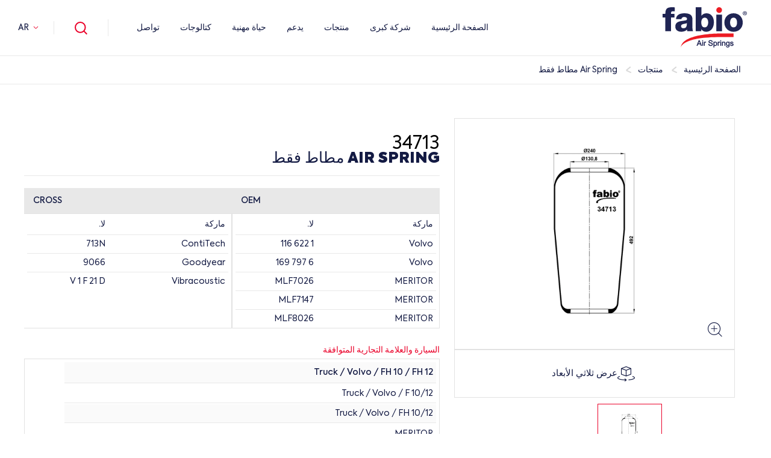

--- FILE ---
content_type: text/html; charset=UTF-8
request_url: https://fabioairsprings.com/ar/product/air-spring-mtat-fkt-v34713
body_size: 11668
content:
<!doctype html>
<html dir="rtl" lang="ar">
<head>
    <meta charset="UTF-8">
    <meta name="viewport" content="width=device-width, initial-scale=1">
    <title>34713 - AIR SPRING مطاط فقط</title>
<meta name="description" content="">
<meta name="author" content="This site managed by MediaClickCMS">
<link rel="canonical" href="https://fabioairsprings.com/ar/product/air-spring-mtat-fkt-v34713">
<link rel="alternate" hreflang="tr" href="https://fabioairsprings.com/tr/urun/roll-koruk-v34713" />
<link rel="alternate" hreflang="en" href="https://fabioairsprings.com/en/product/roll-air-spring-v34713" />
<link rel="alternate" hreflang="es" href="https://fabioairsprings.com/es/product/fuelles-de-rodillos-v34713" />
<link rel="alternate" hreflang="ru" href="https://fabioairsprings.com/ru/product/pnevmopodushki-rukavnogo-tipa-v34713" />
<link rel="alternate" hreflang="ar" href="https://fabioairsprings.com/ar/product/air-spring-mtat-fkt-v34713" />
           <!-- Google Tag Manager -->
<script>(function(w,d,s,l,i){w[l]=w[l]||[];w[l].push({'gtm.start':
new Date().getTime(),event:'gtm.js'});var f=d.getElementsByTagName(s)[0],
j=d.createElement(s),dl=l!='dataLayer'?'&l='+l:'';j.async=true;j.src=
'https://www.googletagmanager.com/gtm.js?id='+i+dl;f.parentNode.insertBefore(j,f);
})(window,document,'script','dataLayer','GTM-T4RXSD3');</script>
<!-- End Google Tag Manager -->
    <link rel="shortcut icon" href="https://fabioairsprings.com/assets/images/favicooo.ico">
<link rel="stylesheet" href="https://fabioairsprings.com/assets/css/header_footer_bootstrap_global_modal_v120.css" />
<style>
    input:disabled {
        opacity: 0.3;
        cursor: not-allowed !important;
    }
</style>
</head>
<body class=>

<!-- Google Tag Manager (noscript) -->
<noscript><iframe src="https://www.googletagmanager.com/ns.html?id=GTM-T4RXSD3"
height="0" width="0" style="display:none;visibility:hidden"></iframe></noscript>
<!-- End Google Tag Manager (noscript) -->


    <header class="header">
        <div class="allHeader">
            <div class="mobileBtn">
                <span></span>
                <span></span>
                <span></span>
            </div>
            <div class="logo">
                <a href="https://fabioairsprings.com/ar">
                    <img src="https://fabioairsprings.com/assets/images/fabio_logo.svg" alt="Fabio Air Springs" width="140">
                </a>
            </div>
            <div class="rightMenu">
                <div class="menu">
                    <ul class="menuList">
                        <li><a href="https://fabioairsprings.com/ar">الصفحة الرئيسية</a></li>
                        <li>
                            <a href="javascript:void(0);">شركة كبرى</a>
                            <ul class="bigSubMenu cr">
                                <li class="back"> ⟵ </li>
                                                                <li>
                                    <a href="/ar/hol-fabio">حول FABIO AIR SPRINGS</a>
                                    <img src="https://fabioairsprings.com/uploads/2022/05/about-menu_op.webp" alt="حول FABIO AIR SPRINGS">
                                </li>
                                                                <li>
                                    <a href="/ar/eyjabyatna">إيجابياتنا</a>
                                    <img src="https://fabioairsprings.com/uploads/2022/08/yeni-proje-8_op.webp" alt="إيجابياتنا">
                                </li>
                                                                <li>
                                    <a href="/ar/kfaatna">كفاءاتنا</a>
                                    <img src="https://fabioairsprings.com/uploads/2022/08/yeni-proje-11_op.webp" alt="كفاءاتنا">
                                </li>
                                                                <li>
                                    <a href="/ar/tarykh">تاريخ</a>
                                    <img src="https://fabioairsprings.com/uploads/2022/07/04-tarihce_op.webp" alt="تاريخ">
                                </li>
                                                                <li>
                                    <a href="/ar/alshhadat">الشهادات</a>
                                    <img src="https://fabioairsprings.com/uploads/2022/07/dfghj_op.webp" alt="الشهادات">
                                </li>
                                                                <li>
                                    <a href="/ar/alkably-llttbyk">القابلية للتطبيق</a>
                                    <img src="https://fabioairsprings.com/uploads/2022/07/post-1_op.webp" alt="القابلية للتطبيق">
                                </li>
                                                            </ul>
                        </li>
                        <li>
                            <a href="javascript:void(0);">منتجات</a>
                            <ul class="productMenu">
                                <li class="back"> ⟵ </li>
                                <!-- <li>
                                    <ul>
                                        <li>مخطط مكسور</li>
                                                                                <li><a href="/ar/vechicle-type/aotobys">أوتوبيس</a></li>
                                                                                <li><a href="/ar/vechicle-type/shahn">شاحنة</a></li>
                                                                                <li><a href="/ar/vechicle-type/mktor">مقطورة</a></li>
                                                                            </ul>
                                </li> -->
                                <li>
                                    <ul>
                                        <li>حسب مجموعة المنتجات</li>
                                                                                    <li><a href="/ar/products/almhaor">المحاور</a></li>
                                                                                    <li><a href="/ar/products/kyad-alsyar">Pistons</a></li>
                                                                                    <li><a href="/ar/mntjat/plate">Plate</a></li>
                                                                                    <li><a href="/ar/mntjat/makineler">Makineler</a></li>
                                                                                <li class="all"><a href="https://fabioairsprings.com/ar/mntjat">اظهار الكل</a></li>
                                    </ul>
                                </li>
                                <!-- <li>
                                    <ul>
                                        <li>حسب ماركة السيارة</li>
                                                                                    <li><a href="/ar/brands/bmw">BMW</a></li>
                                                                                    <li><a href="/ar/brands/mercedes">MERCEDES</a></li>
                                                                                    <li><a href="/ar/brands/audi">AUDI</a></li>
                                                                                    <li><a href="/ar/brands/scania">SCANIA</a></li>
                                                                                    <li><a href="/ar/brands/daf">DAF</a></li>
                                                                                <li class="all"><a href="https://fabioairsprings.com/ar/alaalamat-altjary">اظهار الكل</a></li>
                                    </ul>
                                </li>
                                <li>
                                    <ul>
                                        <li><a href="https://fabioairsprings.com/ar/alhmlat">منتجات جديدة</a></li>
                                    </ul>
                                </li> -->
                            </ul>
                        </li>
                                                                        <li>
                                                            <a href="javascript:void(0);">يدعم</a>
                                <ul>
                                    <li class="back"> ⟵ </li>
                                                                            <li><a href="/ar/almbyaaat-almhly">المبيعات المحلية</a></li>
                                                                            <li><a href="/ar/almbyaaat-fy-alkharj">المبيعات في الخارج</a></li>
                                                                            <li><a href="/ar/tsnyaa-almaadat-alasly-oalmbyaaat-aleklymy">تصنيع المعدات الأصلية والمبيعات الإقليمية</a></li>
                                                                            <li><a href="/ar/aldman-oaldaam">الضمان والدعم</a></li>
                                                                    </ul>
                                                    </li>
                                                                        <li>
                                                            <a href="javascript:void(0);">حياة مهنية</a>
                                <ul>
                                    <li class="back"> ⟵ </li>
                                                                            <li><a href="/ar/syas-almoard-albshry-ldyna">سياسة الموارد البشرية لدينا</a></li>
                                                                            <li><a href="/ar/tlb-othyfy">طلب وظيفي</a></li>
                                                                            <li><a href="/ar/brnamj-tahyl">برنامج تأهيلى</a></li>
                                                                    </ul>
                                                    </li>
                                                                        <li>
                                                            
                                <a href="/ar/ktalojat" target="" >كتالوجات</a>
                                                    </li>
                                                                        <li>
                                                            <a href="javascript:void(0);">تواصل</a>
                                <ul>
                                    <li class="back"> ⟵ </li>
                                                                            <li><a href="/ar/alaanaoyn-oalmoaslat">العناوين والمواصلات</a></li>
                                                                            <li><a href="/ar/nmothj-alatsal">نموذج الاتصال</a></li>
                                                                            <li><a href="/ar/nmothj-tlb-altlb">نموذج طلب الطلب</a></li>
                                                                            <li><a href="/ar/nmothj-tlb-almord">نموذج طلب المورد</a></li>
                                                                    </ul>
                                                    </li>
                                            </ul>
                </div>
                <div class="search"></div>
                                    <div class="lang">
                        <span>AR</span>
                        <ul>
                                                            <li>
                                    <a href="https://fabioairsprings.com/tr/urun/roll-koruk-v34713">TR</a>
                                </li>
                                                            <li>
                                    <a href="https://fabioairsprings.com/en/product/roll-air-spring-v34713">EN</a>
                                </li>
                                                            <li>
                                    <a href="https://fabioairsprings.com/es/product/fuelles-de-rodillos-v34713">ES</a>
                                </li>
                                                            <li>
                                    <a href="https://fabioairsprings.com/ru/product/pnevmopodushki-rukavnogo-tipa-v34713">RU</a>
                                </li>
                                                    </ul>
                    </div>
                            </div>
        </div>
    </header>
    <div class="searchBar">
        <style>
            .drop-area {
                     
                border: 2px dashed #ccc;
                border-radius: 10px;
                padding: 20px;
                text-align: center;
                margin: 20px;
            }
            .drop-area.hover {
                border-color: #333;
            }
            .upload-btn {
                display: none; /* Başlangıçta gizli */
                margin-top: 10px;
            }
        </style>
        <div class="container-fluid">
            <div class="form">
                <form action="https://fabioairsprings.com/ar/bhth" autocomplete="off">
                    <div class="inputBar">
                        <div class="form-group">
                            <label>البحث عن محتوى ..</label>
                            <input type="text" name="q" class="form-control" id="searchInput">
                        </div>
                        <div class="form-group submit">
                            <button type="submit" aria-label="submit"><i class="icon-search"></i></button>
                        </div>
                    </div>
                </form>
        		<form action="https://fabioairsprings.com/ar/bhth" autocomplete="off">
                	<div class="form-group drop-area" id="drop-area">
                            <h3>Drag and drop an Excel file here</h3>
                            <p>or</p>
                            <input type="file" id="fileElem" accept=".xlsx" style="display:none;">
                            <div id="loader" style="display: none;">Uploading...</div>
                            <input type="text" name="q2" style="display: none;" class="form-control" id="searchInput2">
                            <button id="fileSelectBtn" class="btn">Select a file</button>
                            <div class="file-name" id="fileName"></div>
                            <button id="uploadBtn" type="submit" class="upload-btn">Search</button> <!-- Yükleme butonu -->       
                	</div>
        		</form>
         		<div class="text-end" style="display:none;"> <!-- Bootstrap 5 için -->
    				<form action="https://fabioairsprings.com/downloadTemplate" method="POST" style="display: inline;">
        				<input type="hidden" name="_token" value="DoIOlrdj0vmV9ooH1wqyc7yeQWlnfF5nIl01MdKp"> <!-- CSRF koruması için gerekli -->
        				<button type="submit" class="btn btn-success">
            				<img width="25" height="25" src="https://img.icons8.com/ios/50/export-excel.png" alt="export-excel" class="me-2"/> Template
        				</button>
    				</form>
				</div>
            </div>
        </div>
    </div>

 <script>
     let dropArea = document.getElementById('drop-area');
    let fileElem = document.getElementById('fileElem');
    let fileNameDisplay = document.getElementById('fileName');
    let fileSelectBtn = document.getElementById('fileSelectBtn');
    let uploadBtn = document.getElementById('uploadBtn');
    let selectedFile = null; // Seçilen dosya

  
    fileSelectBtn.addEventListener('click', () => {
        event.preventDefault();
        fileElem.click();
    });

    fileElem.addEventListener('change', (event) => {
        event.preventDefault();
        const file = event.target.files[0];
        if (file) {
            const fileExtension = file.name.split('.').pop().toLowerCase();
            if (fileExtension !== 'xlsx') {
                alert('Please select an .xlsx file');
                fileName.textContent = ''; // Dosya adını temizle
                event.target.value = ''; // Seçilen dosyayı sıfırla
            } else {
            displayFileName(file);
            
            document.getElementById('loader').style.display = 'block';
            selectedFile = file;
            $(".searchBar").addClass("active");
            const formData = new FormData();
            formData.append('file', file);
            fetch('/uploadExcel', {
                method: 'POST',
                body: formData,
                headers: {
                    'X-CSRF-TOKEN': 'DoIOlrdj0vmV9ooH1wqyc7yeQWlnfF5nIl01MdKp'
                }
            })
            .then(response => response.text())
            .then(data => {
                document.getElementById('searchInput2').value = data; // Sayfayı güncelle
                document.getElementById('loader').style.display = 'none';
                uploadBtn.style.display = 'inline-block';
            })
            .catch(error => console.error('Hata:', error));
        }
    }
           // uploadFile(file);
        
    });

    function displayFileName(file) {
        event.preventDefault();
        fileNameDisplay.textContent = `Seçilen dosya: ${file.name}`;
    }


    dropArea.addEventListener('dragover', (event) => {
        event.preventDefault();
        dropArea.classList.add('hover');
    });

    dropArea.addEventListener('dragleave', () => {
        dropArea.classList.remove('hover');
    });

    dropArea.addEventListener('drop', (event) => {
        event.preventDefault();
        dropArea.classList.remove('hover');
        const files = event.dataTransfer.files;
        if (files.length) {
            const file = files[0];
            selectedFile = file;
            const formData = new FormData();
            formData.append('file', file);
            displayFileName(file);
            //uploadBtn.style.display = 'inline-block'; 
        }
    });

  /*  uploadBtn.addEventListener('click', () => {
    if (selectedFile) {
        const formData = new FormData();
        formData.append('file', selectedFile);
        fetch('/uploadExcel', {
            method: 'POST',
            body: formData,
            headers: {
                'X-CSRF-TOKEN': 'DoIOlrdj0vmV9ooH1wqyc7yeQWlnfF5nIl01MdKp'
            }
        })
        .then(response => response.text())
        .then(data => {
            document.body.innerHTML = data; // Sayfayı güncelle
        })
        .catch(error => console.error('Hata:', error));
    } else {
        alert('Lütfen bir dosya seçin.');
    }
});*/
    dropArea.addEventListener('drop', (event) => {
        event.preventDefault();
        dropArea.classList.remove('hover');
        const files = event.dataTransfer.files;
        if (files.length) {
            const file = files[0];
            const fileExtension = file.name.split('.').pop().toLowerCase();
            if (fileExtension !== 'xlsx') {
                alert('Please select an .xlsx file');
                fileName.textContent = ''; // Dosya adını temizle
                event.target.value = ''; // Seçilen dosyayı sıfırla
            } else {
            
            const formData = new FormData();
            formData.append('file', file);
            document.getElementById('loader').style.display = 'block';
            
            fetch('/uploadExcel', {
                method: 'POST',
                body: formData,
                headers: {
                    'X-CSRF-TOKEN': 'DoIOlrdj0vmV9ooH1wqyc7yeQWlnfF5nIl01MdKp'
                }
            })
            .then(response => response.text())
            .then(data => {
                document.getElementById('searchInput2').value = data; // Sayfayı güncelle
               
            })
            .catch(error => console.error('Hata:', error))
            .finally(() => {
                // Loader'ı gizle
                
                uploadBtn.style.display = 'inline-block';
                document.getElementById('loader').style.display = 'none';
            });
        }
        }
    }); 
</script>

<link rel="stylesheet" href="https://cdnjs.cloudflare.com/ajax/libs/font-awesome/4.7.0/css/font-awesome.min.css">


<style>

.pageTitle{
    margin-bottom:0px !important;
}

.table-container {
            
            justify-content: center; /* Yatay ortalama */
            
        }

.boxy .info-pdf {
    font-size: 16px;
    color: #df2027;
    display: inline-block;
    height:52px;
    line-height: 20px;
    align-content:center;

    
}

.boxy{
    width: 217px;
    height: 54px;
    box-sizing: border-box;
    border: solid 1px #dedede;
    background-color: #f9f9f9;
    position: relative;
    text-align: center;
    margin-bottom: 15px;
}

.icon {
    width: 25px; /* İkonun genişliği */
    height: 25px; /* İkonun yüksekliği */
    overflow: hidden; /* Taşan kısımları gizle */
}

.icon img {
    width: 100%; /* Resmi div'in genişliğine göre ayarla */
    height: auto; /* Yüksekliği orantılı olarak ayarla */
}

</style>
    <link rel="stylesheet" href="https://fabioairsprings.com/assets/css/page_fancybox_slickmin_productDetail_productList_v120.css">
    <section class="section">
        <div class="breadcrumb">
    <ul>
                    <li><a href="https://fabioairsprings.com/ar">الصفحة الرئيسية</a></li>
                    <li><a href="https://fabioairsprings.com/ar/product">منتجات</a></li>
                    <li><a href="javascript:void(0);">Air Spring مطاط فقط</a></li>
            </ul>
</div>
        <div class="page">
                        <div class="container-fluid">
                <div class="row">
                    <div class="w-full col-md-5 col-xs-12">
                        <div class="pageTitle d-none">
                                                        <h1 style="font-size:25px">AIR SPRING مطاط فقط</h1>
                        </div>
                        <div class="productLeft">
                            <div class="productSlider">
                                <div class="big">
                                                                                                                        <a href="https://fabioairsprings.com/uploads/2023/01/34713jpg1376655167-1_op.webp" data-fancybox="productGallery">
                                                <picture>
                                                    <img data-lazy="https://fabioairsprings.com/uploads/2023/01/34713jpg1376655167-1_op.webp" alt="AIR SPRING مطاط فقط">
                                                </picture>
                                                <i class="icon-glass"></i>
                                            </a>
                                                                                                            </div>
                                 <div class="content">
                                <div class="buttonBar">
                                                                                        <a href="https://fabioairsprings.com/3d/34713/index.html" data-fancybox data-type="iframe" class="s360"> <i class="icon-d"></i>عرض ثلاثي الأبعاد</a>
                                                                                                                                </div></div>
                                <div class="small">
                                
                                                                                                                        <div class="img">
                                                <picture>
                                                    <img data-lazy="https://fabioairsprings.com/uploads/2023/01/34713jpg1376655167-1_op.webp" alt="AIR SPRING مطاط فقط">
                                                </picture>
                                            </div>
                                                                                                                <div class="content">
                                
                                        <span class="space">&nbsp;</span>
                                        <div class="buttonBar">
                                    <!---->
                                        <!-- <a href="https://fabioairsprings.com/3d/34713/index.html" data-fancybox data-type="iframe" class="s360"> <i class="icon-d"></i>عرض ثلاثي الأبعاد</a> -->
                                    <!---->
                                  </div></div>
                                  
                                </div>
                            </div>
                                                        <div class="video">
                                <a href="https://www.youtube.com/watch?v=-8RXy57Z7V0" data-fancybox>
                                    <picture>
                                        <img src="https://fabioairsprings.com/assets/images/loader.png" data-src="https://i.ytimg.com/vi/-8RXy57Z7V0/maxresdefault.jpg" class="lazy" alt="AIR SPRING مطاط فقط">
                                    </picture>
                                </a>
                            </div>
                                                    </div>
                    </div>
                    <div class="w-full col-md-7 col-xs-12">
                        <div class="pageTitle">
                                                                                    <p style="font-size:30px !important; color:black; position:absolute !important; font-weight:300 !important">34713</p>
                                                        <h1 style="font-size:25px !important; margin-top:50px">AIR SPRING مطاط فقط</h1>
                        </div>
                        <div class="productDetail">
                            
                            <div class="content">
                                <div class="row">
                                    
                                    <div class="col-md-12">
                                        <div class="table-wrapper">
                                            <div class="table-scroll">
                                                <table>
                                                    <thead>
                                                    <tr>
                                                        <th colspan="2">OEM</th>
                                                    </tr>
                                                    </thead>
                                                    <tbody>
                                                    <tr>
                                                        <td>ماركة</td>
                                                        <td>لا.</td>
                                                    </tr>
                                                   
                                                                                                                                                                                                                    <tr>
                                                        <td style="background-color: transparent;">Volvo
                                                        </td>
                                                        <!--<td>Volvo</td>-->
                                                        <td style="background-color: transparent;">
                                                        1 622 116</td>
                                                    </tr>
                                                    
                                                                                                                                                                                                                                                                                                                                <tr>
                                                        <td style="background-color: transparent;">Volvo
                                                        </td>
                                                        <!--<td>Volvo</td>-->
                                                        <td style="background-color: transparent;">
                                                        6 797 169</td>
                                                    </tr>
                                                    
                                                                                                                                                                                                                                                                                                                                <tr>
                                                        <td style="background-color: transparent;">MERITOR
                                                        </td>
                                                        <!--<td>MERITOR</td>-->
                                                        <td style="background-color: transparent;">
                                                        MLF7026</td>
                                                    </tr>
                                                    
                                                                                                                                                                                                                                                                                                                                <tr>
                                                        <td style="background-color: transparent;">MERITOR
                                                        </td>
                                                        <!--<td>MERITOR</td>-->
                                                        <td style="background-color: transparent;">
                                                        MLF7147</td>
                                                    </tr>
                                                    
                                                                                                                                                                                                                                                                                                                                <tr>
                                                        <td style="background-color: transparent;">MERITOR
                                                        </td>
                                                        <!--<td>MERITOR</td>-->
                                                        <td style="background-color: transparent;">
                                                        MLF8026</td>
                                                    </tr>
                                                    
                                                                                                                                                                                                                    
                                                    </tbody>
                                                </table>
                                            </div>
                                            <div class="table-scroll">
                                                <table>
                                                    <thead>
                                                    <tr>
                                                        <th colspan="2">CROSS</th>
                                                    </tr>
                                                    </thead>
                                                    <tbody>
                                                    <tr>
                                                        <td>ماركة</td>
                                                        <td>لا.</td>
                                                    </tr>
                                                                                                                                                                                                                                                                        	<tr>
                                                        	<td style="background-color: transparent;">
                                                        	ContiTech</td>
                                                        
                                                        	<td style="background-color: transparent;">
                                                        	713N</td>
                                                    	</tr>
                                                    	                                                                                                                                                                                                                                                                                                                                                                                                                                                                                                                                                                                                                                                                                                                                                                                                                                                                                                                                                                                                                                	<tr>
                                                        	<td style="background-color: transparent;">
                                                        	Goodyear</td>
                                                        
                                                        	<td style="background-color: transparent;">
                                                        	9066</td>
                                                    	</tr>
                                                    	                                                                                                                                                                                                                                                                                                                                                                                                                                                                                                                                                                                                                                                                                                                                                                                                                                                                                                                                                                                                                                                                                                                                                                                                                                                                                                                                                                                                                                                                                                                                                                                                                                                                                                                                                                                                                                                                                                                                                                                                                                                                                                                	<tr>
                                                        	<td style="background-color: transparent;">
                                                        	Vibracoustic</td>
                                                        
                                                        	<td style="background-color: transparent;">
                                                        	V 1 F 21 D</td>
                                                    	</tr>
                                                    	                                                                                                                                                                                                                                                                                                                                                                                                                                                                                                                                                                                                                                                                                                                                                                                                                                                                                                                                                                                                                                                                                                                                                                                                                                                                                                                                                                                                                                                                                                                                                                                                                                                                                                                                                                                                                                                                                                                                                                                                                                                                                                                                                                                                                                                                                                                                                                                                                                                                                                                                                                                                                                                                                                                                                                                                                                                                                                                                                                                                                                </tbody>
                                                </table>
                                            </div>
                                        </div>
                                       
                                    </div>
                                    <div class="col-md-12 col-xs-12">
                                        <span>السيارة والعلامة التجارية المتوافقة</span>
                                        <div class="table-wrapper bigTable">
                                            <div class="table-scroll">
                                                <table>
                                                    <tbody>
                                                                                                                                               					                                                            <tr><td>Truck / Volvo / FH 10 / FH 12</td></tr>                                                                                                                                                          					                                                            <tr><td>Truck / Volvo / F 10/12</td></tr>                                                                                                                                                          					                                                            <tr><td>Truck / Volvo / FH 10/12</td></tr>                                                                                                                                                          					                                                            <tr><td>MERITOR</td></tr>                                                                                                                                                          					                                                                                                                                                                                                                      					                                                                                                                                                                                                                                  </tbody>
                                                </table>
                                            </div>
                                        </div>
                                    </div>
                                                            <div class="miniList"><br>
                                <table style="text-align:center">
                                    <thead>
                                    <tr>
                                        <th style="text-align:center">&nbspرقم الصنف. </th>
                                        <th style="text-align:center">حجم البليت <img src="/uploads/2025/01/kutu-olculeri-simgesi.png" alt="weight" style="width:20px;"/></th>
                                        <th style="text-align:center">كمية البليت <img src="/uploads/2025/01/kutu-ici-urun-adeti.png" alt="weight" style="width:20px;"/></th>
                                        <th style="text-align:center">KG المنتج <img src="/uploads/2025/01/agirlik-simgesi.png" alt="weight" style="width:20px;"/></th>
                                        <!--<th>ارتفاع</th>
                                        <th>القطر الداخلي</th>
                                        <th>القطر الخارجي</th>-->
                                    </tr>
                                    </thead>
                                    <tbody>
                                    <tr>
                                        <td>34713</td>
                                        <td>80*115*88</td>
                                        <td>60</td>
                                        <td>1,91</td>
                                        <!--<td></td>
                                        <td></td>
                                        <td></td>-->
                                    </tr>
                                    </tbody>
                                </table>
                            </div>
                                    <!--<div class="col-md-4 col-xs-12">
                                        <span class="space">&nbsp;</span>
                                        <div class="buttonBar">
                                                                                        <a href="https://fabioairsprings.com/3d/34713/index.html" data-fancybox data-type="iframe" class="s360"> <i class="icon-d"></i>عرض ثلاثي الأبعاد</a>
                                                                                                                                </div>
                                    </div>-->
                                </div>
                            </div><br>
                                         <div class="moreColor">
                                            <a href="https://fabioairsprings.com/ar/nmothj-tlb-altlb?pr=1364">طلب منتج</a>
                                        </div>
                                       <div class="textContent">
                                            <h3 style ='font:15px !important'>معلومات الكفالة</h3>
                                            

                                         
                                            <button class="boxy">
                                            <div class="row">
                                            <a href="/template/fabio-waranty-guide-s.pdf" target="_blank" class="info-pdf" title="PDF Dosyasını Aç">
                                                            <span class="icon-pdf"></span><span>  Air Springs Warranty Guide </span>

                                            </a>
                                            </div>
                                            </button>
                                            
                            </div>
                           
                        </div>
                    </div>
                    <div class="col-md-12">
                        <div class="productListing mt-4">
                            <div class="otherTitle">
                                منتجات اخرى
                            </div>
                            <div class="row">
                                                             </div>
                        </div>
                    </div>
                </div>
            </div>
        </div>
    </section>

    <footer class="footer">
        <div class="e-bulletin">
            <div class="container-fluid">
                <div class="all">
                    <div class="title">
                        انضم إلى النشرة الإخبارية الإلكترونية
                        <span>كن أول من يعرف عن حملات&nbsp;<span style="display: inline !important;">&nbsp;Fabio Air Springs&nbsp;</span>والأخبار الحالية.</span>
                    </div>
                    <div class="formBox">
                        <form id="eBulletinForm">
                            <div class="alert"><ul></ul></div>
                            <div class="row">
                                <div class="col-md-5 col-xs-12">
                                    <div class="form-group">
                                        <input type="text" name="name" class="form-control" placeholder="اسمكم ولقبكم" required>
                                    </div>
                                </div>
                                <div class="col-md-5 col-xs-12">
                                    <div class="form-group">
                                        <input type="text" name="email" class="form-control" placeholder="عنوان البريد الإلكتروني الخاص بك" required>
                                    </div>
                                </div>
                                <div class="col-md-2 col-xs-12">
                                    <div class="form-group submit">
                                        <button type="submit">اشترك</button>
                                    </div>
                                </div>
                                <div class="col-md-12 col-xs-12">
                                    <div class="form-group">
                                        <div class="form-check">
                                            <input class="form-check-input" type="checkbox" value="" id="eBulletinCheck" required="">
                                            <label class="form-check-label" for="eBulletinCheck">
                                                لقد قرأت شروط العضوية ،<a href="javascript:void(0);" class="modal00">أوافق.</a>
                                            </label>
                                        </div>
                                    </div>
                                </div>
                            </div>
                        </form>
                    </div>
                </div>
            </div>
        </div>
        <div class="footerContact">
            <div class="container-fluid">
                <div class="row">
                    <div class="col-md-6 col-xs-12">
                        <div class="item">
                            <img src="https://fabioairsprings.com/assets/images/fabio_logo.svg" width="140" alt="Fabio Air Springs">
                            <ul>
                                <li>Kavacık Mah. Orhan Veli Kanık Cad. No. 18, 34810 <br>Beykoz/İstanbul</li>
                                <li><a href="https://maps.app.goo.gl/WdmQMzDVaQB4wrpg7" target="_blank">عرض على الخريطة</a></li>
                            </ul>
                        </div>
                    </div>
                    <div class="col-md-6 col-xs-12">
                        <div class="item">
                            <span>معلومات الاتصال</span>
                            <ul>
                                <li>
                                    <i class="icon-mail"></i><a href="mailto:info@fabio.com.tr">info@fabio.com.tr</a>
                                    <a href="mailto:export@fabio.com.tr">export@fabio.com.tr</a>
                                    <a href="mailto:marketing@fabio.com.tr">marketing@fabio.com.tr</a></li>
                                <li><i class="icon-phone"></i><a href="tel:+902244842055">+90 224 484 20 55</a></li>
                            </ul>
                        </div>
                    </div>
                </div>
            </div>
        </div>
        <div class="footerMenu">
            <div class="container-fluid">
                <div class="row">
                                            <ul>
                                                            <li>شركة كبرى</li>
                                                                    <li><a href="/ar/hol-fabio">حول Fabio</a></li>
                                                                    <li><a href="/ar/eyjabyatna">إيجابياتنا</a></li>
                                                                    <li><a href="/ar/kfaatna">كفاءاتنا</a></li>
                                                                    <li><a href="/ar/tarykh">تاريخ</a></li>
                                                                    <li><a href="/ar/alshhadat">الشهادات</a></li>
                                                                    <li><a href="/ar/alkably-llttbyk">القابلية للتطبيق</a></li>
                                                                    <li><a href="/ar/syasatna">سياساتنا</a></li>
                                                                    <li><a href="/ar/akhbar">أخبار</a></li>
                                                                    <li><a href="/ar/mkalat">مقالات</a></li>
                                                                                    </ul>
                                            <ul>
                                                            <li>منتجات</li>
                                                                    <li><a href="/ar/products/almhaor">المحاور</a></li>
                                                                    <li><a href="/ar/products/aykaf-aan-alaaml">ايقاف عن العمل</a></li>
                                                                    <li><a href="/ar/products/fryn">فرين</a></li>
                                                                    <li><a href="/ar/products/almhaor-oalaajlat">المحاور والعجلات</a></li>
                                                                    <li><a href="/ar/products/mhrk">محرك</a></li>
                                                                    <li><a href="/ar/alhmlat">الحملات</a></li>
                                                                    <li><a href="/ar/alaalamat-altjary">البحث عن طريق العلامة التجارية</a></li>
                                                                    <li><a href="/ar/alsfh-alreysy-almntjat">البحث عن طريق مجموعة المنتجات</a></li>
                                                                                    </ul>
                                            <ul>
                                                            <li>يدعم</li>
                                                                    <li><a href="/ar/almbyaaat-almhly">المبيعات المحلية</a></li>
                                                                    <li><a href="/ar/almbyaaat-fy-alkharj">المبيعات في الخارج</a></li>
                                                                    <li><a href="/ar/tsnyaa-almaadat-alasly-oalmbyaaat-aleklymy/aasya">تصنيع المعدات الأصلية والمبيعات الإقليمية</a></li>
                                                                    <li><a href="/ar/aldman-oaldaam">الضمان والدعم</a></li>
                                                                                    </ul>
                                            <ul>
                                                            <li>كتالوجات</li>
                                                                    <li><a href="">حياة مهنية</a></li>
                                                                    <li><a href="/ar/syas-almoard-albshry-ldyna">سياسة الموارد البشرية لدينا</a></li>
                                                                    <li><a href="/ar/tlb-othyfy">طلب وظيفي</a></li>
                                                                                    </ul>
                                            <ul>
                                                                                                <li>
                                        <a href="/ar/brnamj-tahyl">برنامج تأهيلى</a>
                                    </li>
                                                                                    </ul>
                                            <ul>
                                                            <li>تواصل</li>
                                                                    <li><a href="/ar/alaanaoyn-oalmoaslat">العناوين والمواصلات</a></li>
                                                                    <li><a href="/ar/nmothj-alatsal">نموذج الاتصال</a></li>
                                                                    <li><a href="/ar/nmothj-tlb-altlb">نموذج طلب الطلب</a></li>
                                                                    <li><a href="/ar/nmothj-tlb-almord">نموذج طلب المورد</a></li>
                                                                                    </ul>
                                    </div>
            </div>
        </div>
        <div class="social">
            <div class="container-fluid">
                <ul>
                                            <li><a href="https://twitter.com/fabiocomtr" target="_blank"><i class="icon-twitter"></i></a></li>
                                            <li><a href="https://www.facebook.com/fabiocomtr/" target="_blank"><i class="icon-facebook"></i></a></li>
                                            <li><a href="https://www.instagram.com/fabioairsprings/" target="_blank"><i class="icon-instagram"></i></a></li>
                                            <li><a href="https://tr.linkedin.com/company/fabioairsprings" target="_blank"><i class="icon-linkedin"></i></a></li>
                                            <li><a href="https://www.youtube.com/channel/UCXq1jaFf6qKkXeuvFKYu6iw" target="_blank"><i class="icon-youtube"></i></a></li>
                                    </ul>
            </div>
        </div>
        <div class="copyright">
            <div class="container-fluid">
                <div class="row">
                    <div class="col-md-7 col-xs-12">
                        <div class="copyLeft">
                            <ul>
                                                                    <li><a href="/ar/nsos-kanony/gizlilik-politikasi">حماية</a></li>
                                                                    <li><a href="/ar/nsos-kanony/cerezler">بسكويت</a></li>
                                                            </ul>
                        </div>
                    </div>
                    <div class="col-md-5 col-xs-12">
                        <div class="copy">
                            <span>© 2024 Fabio Air Springs,  كل الحقوق محفوظة.</span>
                        </div>
                    </div>
                </div>
            </div>
        </div>
    </footer>
    <div class="modalType" id="modal00">
        <div class="modalbg"></div>
        <div class="mcmodal">
            <div class="modalTitle">
                <h4>شروط العضوية</h4>
                <div class="buttonCloses">
                    <span></span>
                    <span></span>
                </div>
            </div>
            <div class="modalContent">
                <p>a) Veri Sorumlusu ve Temsilcisi<br />
6698 sayılı Kişisel Verilerin Korunması Kanunu ("6698 sayılı Kanun") uyarınca, kişisel verileriniz; veri sorumlusu olarak&nbsp;Fabio Hava Süspansiyon Sistemleri ve Yedek Parçaları San.Tic. Anonim Şirketi&nbsp;("Şirket" veya "Fabio") tarafından aşağıda açıklanan kapsamda işlenebilecektir.</p>

<p>&nbsp;</p>

<p>b) Kişisel Verilerin Hangi Amaçla İşleneceği<br />
Toplanan kişisel verileriniz, kişisel verilerinizi bizlere açıklamanıza konu olan; ilettiğiniz mesajlarınızın değerlendirilmesi, bilgi taleplerinizin karşılanması, şikayetinizin oluşturulması, işlenmesi ve sonuçlandırılması, satış sonrası hizmetlerin sağlanması, ürün ve hizmetlerimize ilişkin bilgi taleplerinizin karşılanması, ilgilendiğiniz ürün ve hizmetlerimize ilişkin bildirimlerin ve güncellemelerin tarafınıza iletilmesi, talebinize istinaden ürün ve hizmetlerimize ilişkin bilgilerin tarafınızca sağlanan iletişim adreslerine gönderilmesi amaçlarıyla ve ayrıca Şirketimiz tarafından sunulan ürün ve hizmetlerden sizleri faydalandırmak için gerekli çalışmaların iş birimlerimiz tarafından yapılması; Şirketimiz tarafından sunulan ürün ve hizmetlerin sizlerin beğeni, kullanım alışkanlıkları ve ihtiyaçlarına göre özelleştirilerek sizlere önerilmesi; Şirketimizin ve Şirketimizle iş ilişkisi içerisinde olan kişilerin hukuki ve ticari güvenliğinin temini; Şirketimizin ticari ve iş stratejilerinin belirlenmesi ve uygulanması amaçlarıyla 6698 sayılı Kanun'un 5. ve 6. maddelerinde belirtilen kişisel veri işleme şartları ve amaçları dahilinde işlenecektir.</p>

<p>&nbsp;</p>

<p>Kişisel verilerinizin Şirketimiz tarafından işlenme amaçları konusunda detaylı bilgilere; www.fabioairsprings.com&nbsp;internet adresinden kamuoyu ile paylaşılmış olan&nbsp;Fabio Hava Süspansiyon Sistemleri ve Yedek Parçaları San.Tic. Anonim Şirketi&nbsp; Kişisel Verilerin Korunması ve İşlenmesi Politikasından ulaşabilirsiniz.</p>

<p>&nbsp;</p>

<p>c) İşlenen Kişisel Verilerin Kimlere ve Hangi Amaçla Aktarılabileceği<br />
Toplanan kişisel verileriniz; bize ilettiğiniz mesajların değerlendirilmesi, bilgi taleplerinizin karşılanması, şikayetinizin oluşturulması, işlenmesi ve sonuçlandırılması, satış sonrası hizmetlerin sağlanması, kişisel verilerinizi bizlere açıklamanıza konu olan; ürün ve hizmetlerimize ilişkin bilgi taleplerinizin karşılanması, ilgilendiğiniz ürün ve hizmetlerimize ilişkin bildirimlerin ve güncellemelerin tarafınıza iletilmesi, talebinize istinaden ürün ve hizmetlerimize ilişkin bilgilerin tarafınızca sağlanan iletişim adreslerine gönderilmesi amaçlarıyla ve ayrıca Şirketimiz tarafından sunulan ürün ve hizmetlerden sizleri faydalandırmak için gerekli çalışmaların iş birimlerimiz tarafından yapılması; Şirketimiz tarafından sunulan ürün ve hizmetlerin sizlerin beğeni, kullanım alışkanlıkları ve ihtiyaçlarına göre özelleştirilerek sizlere önerilmesi; Şirketimizin ve Şirketimizle iş ilişkisi içerisinde olan kişilerin hukuki ve ticari güvenliğinin temini; Şirketimizin ticari ve iş stratejilerinin belirlenmesi ve uygulanması amaçlarıyla; bayilerimize, iş ortaklarımıza, tedarikçilerimize, hissedarlarımıza, iştiraklerimize, kanunen yetkili kamu kurumları ve özel kişilere, 6698 sayılı Kanun'un 8. ve 9. maddelerinde belirtilen kişisel veri işleme şartları ve amaçları çerçevesinde www.fabioairsprings.com internet adresinden kamuoyu ile paylaşılmış olan&nbsp;Fabio Hava Süspansiyon Sistemleri ve Yedek Parçaları San.Tic. Anonim Şirketi&nbsp;Kişisel Verilerin Korunması ve İşlenmesi Politikasında belirtilen amaçlarla sınırlı olarak aktarılabilecektir.</p>

<p>&nbsp;</p>

<p>ç) Kişisel Veri Toplamanın Yöntemi ve Hukuki Sebebi<br />
Kişisel verileriniz Şirketimiz tarafından farklı kanallarla ve farklı hukuki sebeplere dayanarak; sunduğumuz ürün ile hizmetleri geliştirmek ve ticari faaliyetlerimizi yürütmek amacıyla toplanmaktadır. Bu süreçte toplanan kişisel verileriniz; internet ortamında internet sitelerimiz ve sosyal medya kanalları ile mobil ortamda uygulamalarımız kanallarıyla ya da bayilerimiz ve çağrı merkezimiz aracılığıyla, mesajlarınızın değerlendirilmesi, bilgi taleplerinizin karşılanması, şikâyetinizin oluşturulması, işlenmesi ve sonuçlandırılması ve bu çerçevede satış sonrasına ilişkin hizmetlerin yürütülmesine yönelik yükümlülüklerimizi yerine getirmek, ürün ve hizmetlerimize ilişkin bilgi taleplerinizin karşılanması, ilgilendiğiniz ürün ve hizmetlerimize ilişkin bildirimlerin ve güncellemelerin tarafınıza iletilmesi, talebinize istinaden ürün ve hizmetlerimize ilişkin bilgilerin tarafınızca sağlanan iletişim adreslerine gönderilmesi amaçlarıyla ve bu çerçevede sözleşmelerin kurulması ve ifasına yönelik yükümlülüklerimizi yerine getirmek ve ticari faaliyetlerimizi yürütmek hukuki sebebiyle, sosyal medya mesajları ve internet sitelerimiz ve mobil uygulamalarımızdaki bilgi ve iletişim formları aracılığıyla, çağrı merkezimiz aracılığıyla ya da bayiler vasıtasıyla fiziki ortamda toplanmaktadır. Bu hukuki sebeple toplanan kişisel verileriniz 6698 sayılı Kanun'un 5. ve 6. maddelerinde belirtilen kişisel veri işleme şartları ve amaçları kapsamında bu Aydınlatma Metni'nin (b) ve (c) maddelerinde belirtilen amaçlarla da işlenebilmekte ve aktarılabilmektedir.</p>

<p>&nbsp;</p>

<p>d) Kişisel Veri Sahibinin 6698 sayılı Kanun'un 11. maddesinde Sayılan Hakları<br />
Kişisel veri sahipleri olarak, haklarınıza ilişkin taleplerinizi www.fabioairsprings.com internet adresinden kamuoyu ile paylaşılmış olan&nbsp;Fabio Hava Süspansiyon Sistemleri ve Yedek Parçaları San.Tic. Anonim Şirketi&nbsp;Kişisel Verilerin Korunması ve İşlenmesi Politikasında düzenlenen yöntemlerle Fabio'ya iletmeniz durumunda Fabio talebin niteliğine göre talebi en kısa sürede ve en geç otuz gün içinde sonuçlandıracaktır. İşlemin ayrıca bir maliyeti gerektirmesi hâlinde, Fabio tarafından Kişisel Verileri Koruma Kurulunca belirlenen tarifedeki ücret alınacaktır. Bu kapsamda kişisel veri sahipleri;</p>

<p>&nbsp;</p>

<p>- Kişisel veri işlenip işlenmediğini öğrenme,</p>

<p>&nbsp;</p>

<p>- Kişisel verileri işlenmişse buna ilişkin bilgi talep etme,</p>

<p>&nbsp;</p>

<p>- Kişisel verilerin işlenme amacını ve bunların amacına uygun kullanılıp kullanılmadığını öğrenme,</p>

<p>&nbsp;</p>

<p>- Yurt içinde veya yurt dışında kişisel verilerin aktarıldığı üçüncü kişileri bilme,</p>

<p>&nbsp;</p>

<p>- Kişisel verilerin eksik veya yanlış işlenmiş olması hâlinde bunların düzeltilmesini isteme ve bu kapsamda yapılan işlemin kişisel verilerin aktarıldığı üçüncü kişilere bildirilmesini isteme,</p>

<p>&nbsp;</p>

<p>- 6698 sayılı Kanun ve ilgili diğer kanun hükümlerine uygun olarak işlenmiş olmasına rağmen, işlenmesini gerektiren sebeplerin ortadan kalkması hâlinde kişisel verilerin silinmesini veya yok edilmesini isteme ve bu kapsamda yapılan işlemin kişisel verilerin aktarıldığı üçüncü kişilere bildirilmesini isteme,</p>

<p>&nbsp;</p>

<p>- İşlenen verilerin münhasıran otomatik sistemler vasıtasıyla analiz edilmesi suretiyle kişinin kendisi aleyhine bir sonucun ortaya çıkmasına itiraz etme,</p>

<p>&nbsp;</p>

<p>- Kişisel verilerin kanuna aykırı olarak işlenmesi sebebiyle zarara uğraması hâlinde zararın giderilmesini talep etme haklarına sahiptir.</p>

            </div>
        </div>
    </div>


    <script src="https://fabioairsprings.com/assets/js/jquery_lazyload_bootstrap_vector_v23.js"></script>

	<script async src="https://www.googletagmanager.com/gtag/js?id=G-C5SNSZ0VBJ"></script>
	<script>
  		window.dataLayer = window.dataLayer || [];
  		function gtag(){dataLayer.push(arguments);}
  		gtag('js', new Date());

  		gtag('config', 'G-C5SNSZ0VBJ');
	</script>
    <script src="https://fabioairsprings.com/assets/js/fancybox_slickmin.js"></script>
    <script>

        $('.productSlider .big').slick({
            slidesToShow: 1,
            slidesToScroll: 1,
            arrows: false,
            fade: true,
            lazyLoad: 'ondemand',
            asNavFor: '.productSlider .small'
        });
        $('.productSlider .small').slick({
            slidesToShow: 4,
            slidesToScroll: 1,
            asNavFor: '.productSlider .big',
            dots: false,
            arrows:true,
            lazyLoad: 'ondemand',
            focusOnSelect: true
        });
        $('.productListing .row').slick({
            slidesToShow: 5,
            slidesToScroll: 1,
            dots: false,
            arrows:true,
            lazyLoad: 'ondemand',
            focusOnSelect: true,
            responsive: [
                {
                    breakpoint: 1023,
                    settings: {
                        slidesToShow: 4
                    }
                },
                {
                    breakpoint: 767,
                    settings: {
                        slidesToShow: 2
                    }
                },
                {
                    breakpoint: 385,
                    settings: {
                        slidesToShow: 1
                    }
                }
            ]
        });

    </script>
    <script src="https://fabioairsprings.com/assets/js/superplaceholder.js"></script>
    <script>
		superplaceholder({
			el: searchInput,
			sentences: [ 'المحاور', 'ايقاف عن العمل', 'فرين', 'المحاور والعجلات', 'محرك', 'القابض', 'المحاور', 'قيادة السيارة', 'أنظمة كهربائية'],
			options: {
				loop: true,
				startOnFocus: false
			}
		})

        $('body').delegate('.modal00', 'click', function() {
            $('#modal00').addClass('active');
            if (widths < 767) {
                $("body").css('overflow','hidden');
            }
            else{
                $("body").css('overflow','auto');
            }
        });

        $('#eBulletinForm').on('submit', function (e) {
            e.preventDefault();
            var form = $(this);
            var email = form.find("[name='email']");
            var name = form.find("[name='name']");

            var errors = "";
            if( name == "" ){
                errors += "<li>يرجى ذكر اسمك ولقبك.</li>";
            }
            if (!validateEmail(email.val())) {
                errors += "<li>تحقق من عنوان بريدك الإلكتروني.</li>";
            }

            if (errors != "") {
                $('.alert').addClass('alert-danger');
                $('.alert > ul').html(errors);
                $('.alert').removeClass('d-none');
            } else {
                var formData = {
                    'email': email.val(),
                    '_token': "DoIOlrdj0vmV9ooH1wqyc7yeQWlnfF5nIl01MdKp",
                    'name': name.val()
                }

                $.ajax({
                    'url': "https://fabioairsprings.com/ebulletinSender",
                    'data': formData,
                    'method': "POST",
                    success: function (response) {
                        $('.alert').removeClass('alert-danger').addClass('alert-success').removeClass('d-none');
                        $('.alert > ul').html("<li>Ebülten kaydı başarılı!</li>");
                    },
                    error: function (response) {
                        $('.alert').addClass('alert-danger').removeClass('alert-success').removeClass('d-none');
                        for( let key in response.responseJSON.errors ){
                            $('.alert > ul').html("<li>" + response.responseJSON.errors[key][0] + "</li>");
                        }

                    }
                })
            }
            return false;
        });
        function validateEmail(email) {
            const re = /^(([^<>()\[\]\\.,;:\s@"]+(\.[^<>()\[\]\\.,;:\s@"]+)*)|(".+"))@((\[[0-9]{1,3}\.[0-9]{1,3}\.[0-9]{1,3}\.[0-9]{1,3}\])|(([a-zA-Z\-0-9]+\.)+[a-zA-Z]{2,}))$/;
            return re.test(String(email).toLowerCase());
        }
    </script>





</body>
</html>


--- FILE ---
content_type: text/css; charset=UTF-8
request_url: https://fabioairsprings.com/assets/css/page_fancybox_slickmin_productDetail_productList_v120.css
body_size: 10139
content:
@font-face{font-family:"Axiforma-Book";src:url("../fonts/Axiforma-Book.eot");src:url("../fonts/Axiforma-Book.eot?#iefix") format("embedded-opentype"),url("../fonts/Axiforma-Book.woff2") format("woff2"),url("../fonts/Axiforma-Book.woff") format("woff"),url("../fonts/Axiforma-Book.ttf") format("truetype");font-weight:normal;font-style:normal;font-display:swap}@font-face{font-family:"Axiforma-Bold";src:url("../fonts/Axiforma-Bold.eot");src:url("../fonts/Axiforma-Bold.eot?#iefix") format("embedded-opentype"),url("../fonts/Axiforma-Bold.woff2") format("woff2"),url("../fonts/Axiforma-Bold.woff") format("woff"),url("../fonts/Axiforma-Bold.ttf") format("truetype");font-weight:bold;font-style:normal;font-display:swap}@font-face{font-family:"Axiforma-Heavy";src:url("../fonts/Axiforma-Heavy.eot");src:url("../fonts/Axiforma-Heavy.eot?#iefix") format("embedded-opentype"),url("../fonts/Axiforma-Heavy.woff2") format("woff2"),url("../fonts/Axiforma-Heavy.woff") format("woff"),url("../fonts/Axiforma-Heavy.ttf") format("truetype");font-weight:900;font-style:normal;font-display:swap}@font-face{font-family:"Axiforma-Light";src:url("../fonts/Axiforma-Light.eot");src:url("../fonts/Axiforma-Light.eot?#iefix") format("embedded-opentype"),url("../fonts/Axiforma-Light.woff2") format("woff2"),url("../fonts/Axiforma-Light.woff") format("woff"),url("../fonts/Axiforma-Light.ttf") format("truetype");font-weight:300;font-style:normal;font-display:swap}@font-face{font-family:"Axiforma-Regular";src:url("../fonts/Axiforma-Regular.eot");src:url("../fonts/Axiforma-Regular.eot?#iefix") format("embedded-opentype"),url("../fonts/Axiforma-Regular.woff2") format("woff2"),url("../fonts/Axiforma-Regular.woff") format("woff"),url("../fonts/Axiforma-Regular.ttf") format("truetype");font-weight:normal;font-style:normal;font-display:swap}@font-face{font-family:"Axiforma-Medium";src:url("../fonts/Axiforma-Medium.eot");src:url("../fonts/Axiforma-Medium.eot?#iefix") format("embedded-opentype"),url("../fonts/Axiforma-Medium.woff2") format("woff2"),url("../fonts/Axiforma-Medium.woff") format("woff"),url("../fonts/Axiforma-Medium.ttf") format("truetype");font-weight:500;font-style:normal;font-display:swap}@font-face{font-family:"Axiforma-Thin";src:url("../fonts/Axiforma-Thin.eot");src:url("../fonts/Axiforma-Thin.eot?#iefix") format("embedded-opentype"),url("../fonts/Axiforma-Thin.woff2") format("woff2"),url("../fonts/Axiforma-Thin.woff") format("woff"),url("../fonts/Axiforma-Thin.ttf") format("truetype");font-weight:100;font-style:normal;font-display:swap}@font-face{font-family:"Axiforma-Black";src:url("../fonts/Axiforma-Black.eot");src:url("../fonts/Axiforma-Black.eot?#iefix") format("embedded-opentype"),url("../fonts/Axiforma-Black.woff2") format("woff2"),url("../fonts/Axiforma-Black.woff") format("woff"),url("../fonts/Axiforma-Black.ttf") format("truetype");font-weight:900;font-style:normal;font-display:swap}@font-face{font-family:"Axiforma-SemiBold";src:url("../fonts/Axiforma-SemiBold.eot");src:url("../fonts/Axiforma-SemiBold.eot?#iefix") format("embedded-opentype"),url("../fonts/Axiforma-SemiBold.woff2") format("woff2"),url("../fonts/Axiforma-SemiBold.woff") format("woff"),url("../fonts/Axiforma-SemiBold.ttf") format("truetype");font-weight:600;font-style:normal;font-display:swap}@font-face{font-family:"icomoon";src:url("../fonts/icomoon.eot?57o4sz");src:url("../fonts/icomoon.eot?57o4sz#iefix") format("embedded-opentype"),url("../fonts/icomoon.ttf?57o4sz") format("truetype"),url("../fonts/icomoon.woff?57o4sz") format("woff"),url("../fonts/icomoon.svg?57o4sz#icomoon") format("svg");font-weight:normal;font-style:normal;font-display:block}[class^=icon-],[class*=" icon-"]{font-family:"icomoon" !important;speak:never;font-style:normal;font-weight:normal;font-variant:normal;text-transform:none;line-height:1;-webkit-font-smoothing:antialiased;-moz-osx-font-smoothing:grayscale}.icon-lojistik:before{content:""}.icon-company:before{content:"";color:#ea0029}.icon-development:before{content:"";color:#ea0029}.icon-production:before{content:"";color:#ea0029}.icon-oke:before{content:""}.icon-home:before{content:""}.icon-satinalma:before{content:""}.icon-location:before{content:"";color:#ea0029}.icon-oneri:before{content:""}.icon-muhasebe:before{content:""}.icon-teknoloji .path1:before{content:"";color:#eaeaea;opacity:.003}.icon-teknoloji .path2:before{content:"";margin-left:-1em;color:#ea0029}.icon-teknoloji .path3:before{content:"";margin-left:-1em;color:#ea0029}.icon-uretim .path1:before{content:"";color:#eaeaea;opacity:.003}.icon-uretim .path2:before{content:"";margin-left:-1em;color:#ea0029}.icon-uretim .path3:before{content:"";margin-left:-1em;color:#ea0029}.icon-uretim .path4:before{content:"";margin-left:-1em;color:#ea0029}.icon-uretim .path5:before{content:"";margin-left:-1em;color:#ea0029}.icon-uretim .path6:before{content:"";margin-left:-1em;color:#ea0029}.icon-kalite .path1:before{content:"";color:#e8e8e8;opacity:.005}.icon-kalite .path2:before{content:"";margin-left:-1em;color:#ea0029}.icon-kalite .path3:before{content:"";margin-left:-1em;color:#ea0029}.icon-kalite .path4:before{content:"";margin-left:-1em;color:#ea0029}.icon-dagitim:before{content:"";color:#ea0029}.icon-arge:before{content:"";color:#ea0029}.icon-pdf:before{content:""}.icon-d:before{content:""}.icon-treyler:before{content:"";color:#fff}.icon-mail:before{content:"";color:#fff}.icon-phone:before{content:"";color:#fff}.icon-twitter:before{content:""}.icon-facebook:before{content:""}.icon-linkedin:before{content:""}.icon-instagram:before{content:""}.icon-binek-arac:before{content:"";color:#fff}.icon-hafif-ticari:before{content:"";color:#fff}.icon-otobus:before{content:"";color:#fff}.icon-tir:before{content:"";color:#fff}.icon-glass:before{content:""}.icon-youtube:before{content:""}@media only screen and (max-width: 767px){.categoryTitle{margin-bottom:10px !important}}.pageTitle,.categoryTitle{margin:0 0 30px 0;width:100%}.pageTitle h1,.categoryTitle h1{font:48px/55px Axiforma-Heavy;margin:0;padding-bottom:35px;position:relative}@media only screen and (max-width: 1024px){.pageTitle h1,.categoryTitle h1{font-size:26px;line-height:32px;padding-bottom:20px}}@media only screen and (max-width: 320px){.pageTitle h1,.categoryTitle h1{font-size:30px !important;line-height:38px !important;padding-bottom:18px !important}}.pageTitle h1:before,.categoryTitle h1:before{content:"";background:#ea0029;width:125px;height:3px;position:absolute;bottom:0}.page{padding-top:40px}@media only screen and (max-width: 1024px){.page{padding-top:30px}}.section{padding-top:92px}@media only screen and (max-width: 1023px){.section{padding-top:79px}}@media only screen and (max-width: 320px){.section{padding-top:62px}}.breadcrumb{border-bottom:1px solid #e8e8e8;padding:0 40px}@media only screen and (max-width: 1023px){.breadcrumb{padding:0 30px}}.breadcrumb ul{padding:0;margin:0}@media only screen and (min-width: 2000px){.breadcrumb ul{max-width:2000px;margin:0 auto}}@media only screen and (max-width: 767px){.breadcrumb ul{overflow:auto;overflow-y:hidden;display:flex}}.breadcrumb ul li{transition:.3s;list-style-type:none;display:inline-block;position:relative;margin-right:10px;font-size:14px;color:#212529;padding:9px 20px 8px 0;text-transform:capitalize}@media only screen and (max-width: 767px){.breadcrumb ul li{white-space:nowrap}}.breadcrumb ul li:hover{transition:.3s;color:#ea0029}.breadcrumb ul li:hover a{transition:.3s;color:#ea0029}.breadcrumb ul li:last-child:after,.breadcrumb ul li:last-child:before{display:none}.breadcrumb ul li:before{transition:.3s;content:"";display:block;background:#d9d9d9;width:1.5px;height:9px;position:absolute;right:0;top:50%;transform:rotate(-135deg) translateY(-50%);margin-top:-4px}.breadcrumb ul li:after{transition:.3s;content:"";display:block;background:#d9d9d9;width:1.5px;height:9px;position:absolute;right:0;top:50%;transform:rotate(-50deg) translateY(-50%);margin-top:-4px}.breadcrumb ul li a{transition:.3s;text-decoration:none;font-size:14px;color:#131a43;display:inline-block}.searchPage{display:flex;align-items:center;flex-wrap:wrap;width:100%}.searchPage .item{margin-bottom:30px;border-bottom:1px solid #e8e8e8;padding-bottom:30px;width:50%;display:flex;align-items:flex-start}.searchPage .item .img{position:sticky;top:90px}.searchPage .item .img img{width:100px;height:100px;min-width:100px;object-fit:contain;margin-right:23px;border:1px solid #e8e8e8}@media only screen and (max-width: 767px){.searchPage .item{width:100%}}.searchPage .item h3{font:22px/25px Axiforma-Heavy;margin:0}.searchPage .item strong{font:15px/18px Axiforma-Regular;display:block;margin:.5rem 0 1rem 0}.searchPage .item p{font-size:15px;line-height:23px}.searchPage .more{margin:0}.searchPage .more a{padding:7px 40px 3px 15px}.pageContent{display:inline-block;width:100%}.pageContent.applicabilityPage p:first-child,.pageContent.ourPolicies p:first-child{margin:0 !important}.pageContent.applicabilityPage p:nth-child(2),.pageContent.ourPolicies p:nth-child(2){margin-top:0 !important}.pageContent ul li,.pageContent ol li{margin:4px 0}.pageContent ul li::marker,.pageContent ol li::marker{color:#ea0029}.pageContent ul li a,.pageContent ol li a{color:#ea0029}.pageContent p:first-child{margin-top:0}.pageContent p img{width:auto !important;height:auto !important}@media only screen and (max-width: 767px){.pageContent p img{max-width:100% !important;display:block;margin:0 auto 20px auto !important;float:none !important}}.pageContent p img[style="float: left;"]{margin:0 40px 20px 0;max-width:50%}.pageContent p img[style="float: right;"]{margin:0 0 20px 40px;max-width:50%}.pageContent p strong,.pageContent p b{font-family:Axiforma-Bold}.pageContent p a{color:#ea0029}.pageContent h2{font:31px/37px Axiforma-Black;margin:0 0 1rem 0}@media only screen and (max-width: 1024px){.pageContent h2{font-size:26px;line-height:33px}}.pageContent h3{font:26px/32px Axiforma-Black;margin:0 0 1rem 0}.advantageBox .item{display:inline-block;width:100%;border-bottom:1px solid #e2e2e2;padding-bottom:25px;margin-bottom:40px}.advantageBox .item:last-child{margin-bottom:0;padding-bottom:0;border-bottom:none}.competenciesBox .item{margin-bottom:40px;position:relative;padding-left:125px}@media only screen and (max-width: 1023px){.competenciesBox .item{padding-left:75px}.competenciesBox .item p{font-size:16px;line-height:25px}}@media only screen and (max-width: 320px){.competenciesBox .item{padding-left:0;margin-bottom:30px}}.competenciesBox .item i{width:100px;height:100px;border:1px solid #ea0029;border-radius:50%;text-align:center;display:flex;align-items:center;justify-content:center;position:absolute;left:0;top:0;overflow:hidden}.competenciesBox .item i img{width:70px;height:70px;object-fit:contain}@media only screen and (max-width: 320px){.competenciesBox .item i{display:none}}@media only screen and (max-width: 1023px){.competenciesBox .item i{width:60px;height:60px;padding:10px}}@media only screen and (max-width: 1023px)and (min-width: 768px){.applicabilityList .col-md-4{flex:0 0 42%;max-width:42%}}@media only screen and (max-width: 1023px)and (min-width: 768px){.applicabilityList .col-md-8{flex:0 0 58%;max-width:58%}}.applicabilityList .item{margin-bottom:50px}.applicabilityList .item:last-child{margin-bottom:0}.applicabilityList .item:hover .images img{transition:.3s;transform:scale(1.1)}.applicabilityList .item:hover .more span{transition:.3s;background:#ea0029;color:#fff}.applicabilityList .item:hover .more span:before,.applicabilityList .item:hover .more span:after{transition:.3s;background:#fff}.applicabilityList .row{align-items:center}.applicabilityList .images{height:250px;display:flex;align-items:center;justify-content:center;overflow:hidden}@media only screen and (max-width: 767px){.applicabilityList .images{height:auto;margin-bottom:25px}}.applicabilityList .images img{transition:.3s}.applicabilityList .text{color:#131a43 !important}.applicabilityList .text>span{display:-webkit-box;-webkit-line-clamp:3;-webkit-box-orient:vertical;overflow:hidden;-o-text-overflow:ellipsis;text-overflow:ellipsis}.otherTitle{font:31px/40px Axiforma-Black;margin-bottom:22px}@media only screen and (max-width: 1023px){.otherTitle{font-size:25px;line-height:32px}}@media only screen and (max-width: 767px){.otherTitle{padding-right:35vw}}.mt-4{margin-top:4rem}.contactMiniBar{padding:42px;border:2px solid #e2e2e2;display:inline-block;width:100%}@media only screen and (max-width: 767px){.contactMiniBar{padding:30px}}.contactMiniBar .all{display:flex;align-items:center;justify-content:space-between;position:relative}@media only screen and (max-width: 767px){.contactMiniBar .all{display:inline-block;width:100%;text-align:center}}.contactMiniBar .all:before{content:"";width:calc(100% - 180px);height:1px;background:#e2e2e2;position:absolute;top:50%;left:0;transform:translateY(-50%)}.contactMiniBar h2{margin-bottom:0;background:#fff;position:relative;padding-right:20px}@media only screen and (max-width: 767px){.contactMiniBar h2{padding-right:0;margin-bottom:20px}}.contactMiniBar .mr{background:#fff;padding-left:20px;position:relative}.contactMiniBar span,.contactMiniBar a{transition:.3s;border:2px solid #ea0029;font-size:15px;display:inline-block;padding:6px 35px 2px 20px;text-decoration:none;position:relative;color:#131a43;background:#fff;white-space:nowrap}.contactMiniBar span:hover,.contactMiniBar a:hover{transition:.3s;background:#ea0029;color:#fff}.contactMiniBar span:hover:before,.contactMiniBar span:hover:after,.contactMiniBar a:hover:before,.contactMiniBar a:hover:after{transition:.3s;background:#fff}.contactMiniBar span:before,.contactMiniBar a:before{transition:.3s;content:"";display:block;background:#131a43;width:1px;height:8px;position:absolute;right:20px;top:50%;transform:rotate(-135deg) translateY(-50%);margin-top:-3px}.contactMiniBar span:after,.contactMiniBar a:after{transition:.3s;content:"";display:block;background:#131a43;width:1px;height:8px;position:absolute;right:20px;top:50%;transform:rotate(-45deg) translateY(-50%);margin-top:-3px}.alert{font-size:14px !important;padding:.5rem 1rem !important}
body.compensate-for-scrollbar{overflow:hidden}.fancybox-active{height:auto}.fancybox-is-hidden{left:-9999px;margin:0;position:absolute!important;top:-9999px;visibility:hidden}.fancybox-container{-webkit-backface-visibility:hidden;height:100%;left:0;outline:none;position:fixed;-webkit-tap-highlight-color:transparent;top:0;-ms-touch-action:manipulation;touch-action:manipulation;transform:translateZ(0);width:100%;z-index:99992}.fancybox-container *{box-sizing:border-box}.fancybox-bg,.fancybox-inner,.fancybox-outer,.fancybox-stage{bottom:0;left:0;position:absolute;right:0;top:0}.fancybox-outer{-webkit-overflow-scrolling:touch;overflow-y:auto}.fancybox-bg{background:#1e1e1e;opacity:0;transition-duration:inherit;transition-property:opacity;transition-timing-function:cubic-bezier(.47,0,.74,.71)}.fancybox-is-open .fancybox-bg{opacity:.9;transition-timing-function:cubic-bezier(.22,.61,.36,1)}.fancybox-caption,.fancybox-infobar,.fancybox-navigation .fancybox-button,.fancybox-toolbar{direction:ltr;opacity:0;position:absolute;transition:opacity .25s ease,visibility 0s ease .25s;visibility:hidden;z-index:99997}.fancybox-show-caption .fancybox-caption,.fancybox-show-infobar .fancybox-infobar,.fancybox-show-nav .fancybox-navigation .fancybox-button,.fancybox-show-toolbar .fancybox-toolbar{opacity:1;transition:opacity .25s ease 0s,visibility 0s ease 0s;visibility:visible}.fancybox-infobar{color:#ccc;font-size:13px;-webkit-font-smoothing:subpixel-antialiased;height:44px;left:0;line-height:44px;min-width:44px;mix-blend-mode:difference;padding:0 10px;pointer-events:none;top:0;-webkit-touch-callout:none;-webkit-user-select:none;-moz-user-select:none;-ms-user-select:none;user-select:none}.fancybox-toolbar{right:0;top:0}.fancybox-stage{direction:ltr;overflow:visible;transform:translateZ(0);z-index:99994}.fancybox-is-open .fancybox-stage{overflow:hidden}.fancybox-slide{-webkit-backface-visibility:hidden;display:none;height:100%;left:0;outline:none;overflow:auto;-webkit-overflow-scrolling:touch;padding:44px;position:absolute;text-align:center;top:0;transition-property:transform,opacity;white-space:normal;width:100%;z-index:99994}.fancybox-slide:before{content:"";display:inline-block;font-size:0;height:100%;vertical-align:middle;width:0}.fancybox-is-sliding .fancybox-slide,.fancybox-slide--current,.fancybox-slide--next,.fancybox-slide--previous{display:block}.fancybox-slide--image{overflow:hidden;padding:44px 0}.fancybox-slide--image:before{display:none}.fancybox-slide--html{padding:15px 30px}.fancybox-content{background:#fff;display:inline-block;margin:0;max-width:100%;overflow:auto;-webkit-overflow-scrolling:touch;padding:44px;position:relative;text-align:left;vertical-align:middle}.fancybox-slide--image .fancybox-content{animation-timing-function:cubic-bezier(.5,0,.14,1);-webkit-backface-visibility:hidden;background:transparent;background-repeat:no-repeat;background-size:100% 100%;left:0;max-width:none;overflow:visible;padding:0;position:absolute;top:0;transform-origin:top left;transition-property:transform,opacity;-webkit-user-select:none;-moz-user-select:none;-ms-user-select:none;user-select:none;z-index:99995}.fancybox-can-zoomOut .fancybox-content{cursor:zoom-out}.fancybox-can-zoomIn .fancybox-content{cursor:zoom-in}.fancybox-can-pan .fancybox-content,.fancybox-can-swipe .fancybox-content{cursor:grab}.fancybox-is-grabbing .fancybox-content{cursor:grabbing}.fancybox-container [data-selectable=true]{cursor:text}.fancybox-image,.fancybox-spaceball{background:transparent;border:0;height:100%;left:0;margin:0;max-height:none;max-width:none;padding:0;position:absolute;top:0;-webkit-user-select:none;-moz-user-select:none;-ms-user-select:none;user-select:none;width:100%}.fancybox-spaceball{z-index:1}.fancybox-slide--iframe .fancybox-content,.fancybox-slide--map .fancybox-content,.fancybox-slide--pdf .fancybox-content,.fancybox-slide--video .fancybox-content{height:100%;overflow:visible;padding:0;width:100%}.fancybox-slide--video .fancybox-content{background:#000}.fancybox-slide--map .fancybox-content{background:#e5e3df}.fancybox-slide--iframe .fancybox-content{background:#fff}.fancybox-iframe,.fancybox-video{background:transparent;border:0;display:block;height:100%;margin:0;overflow:hidden;padding:0;width:100%}.fancybox-iframe{left:0;position:absolute;top:0}.fancybox-error{background:#fff;cursor:default;max-width:400px;padding:40px;width:100%}.fancybox-error p{color:#444;font-size:16px;line-height:20px;margin:0;padding:0}.fancybox-button{background:rgba(30,30,30,.6);border:0;border-radius:0;box-shadow:none;cursor:pointer;display:inline-block;height:44px;margin:0;padding:10px;position:relative;transition:color .2s;vertical-align:top;visibility:inherit;width:44px}.fancybox-button,.fancybox-button:link,.fancybox-button:visited{color:#ccc}.fancybox-button:hover{color:#fff}.fancybox-button:focus{outline:none}.fancybox-button.fancybox-focus{outline:1px dotted}.fancybox-button[disabled],.fancybox-button[disabled]:hover{color:#888;cursor:default;outline:none}.fancybox-button div{height:100%}.fancybox-button svg{display:block;height:100%;overflow:visible;position:relative;width:100%}.fancybox-button svg path{fill:currentColor;stroke-width:0}.fancybox-button--fsenter svg:nth-child(2),.fancybox-button--fsexit svg:first-child,.fancybox-button--pause svg:first-child,.fancybox-button--play svg:nth-child(2){display:none}.fancybox-progress{background:#ff5268;height:2px;left:0;position:absolute;right:0;top:0;transform:scaleX(0);transform-origin:0;transition-property:transform;transition-timing-function:linear;z-index:99998}.fancybox-close-small{background:transparent;border:0;border-radius:0;color:#ccc;cursor:pointer;opacity:.8;padding:8px;position:absolute;right:-12px;top:-44px;z-index:401}.fancybox-close-small:hover{color:#fff;opacity:1}.fancybox-slide--html .fancybox-close-small{color:currentColor;padding:10px;right:0;top:4px}.fancybox-slide--image.fancybox-is-scaling .fancybox-content{overflow:hidden}.fancybox-is-scaling .fancybox-close-small,.fancybox-is-zoomable.fancybox-can-pan .fancybox-close-small{display:none}.fancybox-navigation .fancybox-button{background-clip:content-box;height:100px;opacity:0;position:absolute;top:calc(50% - 50px);width:70px}.fancybox-navigation .fancybox-button div{padding:7px}.fancybox-navigation .fancybox-button--arrow_left{left:0;left:env(safe-area-inset-left);padding:31px 26px 31px 6px}.fancybox-navigation .fancybox-button--arrow_right{padding:31px 6px 31px 26px;right:0;right:env(safe-area-inset-right)}.fancybox-caption{background:linear-gradient(0deg,rgba(0,0,0,.85) 0,rgba(0,0,0,.3) 50%,rgba(0,0,0,.15) 65%,rgba(0,0,0,.075) 75.5%,rgba(0,0,0,.037) 82.85%,rgba(0,0,0,.019) 88%,transparent);bottom:0;color:#eee;font-size:14px;font-weight:400;left:0;line-height:1.5;padding:75px 44px 25px;pointer-events:none;right:0;text-align:center;z-index:99996}@supports (padding:max(0px)){.fancybox-caption{padding:75px max(44px,env(safe-area-inset-right)) max(25px,env(safe-area-inset-bottom)) max(44px,env(safe-area-inset-left))}}.fancybox-caption--separate{margin-top:-50px}.fancybox-caption__body{max-height:50vh;overflow:auto;pointer-events:all}.fancybox-caption a,.fancybox-caption a:link,.fancybox-caption a:visited{color:#ccc;text-decoration:none}.fancybox-caption a:hover{color:#fff;text-decoration:underline}.fancybox-loading{animation:a 1s linear infinite;background:transparent;border:4px solid #888;border-bottom-color:#fff;border-radius:50%;height:50px;left:50%;margin:-25px 0 0 -25px;opacity:.7;padding:0;position:absolute;top:50%;width:50px;z-index:99999}@keyframes a{to{transform:rotate(1turn)}}.fancybox-animated{transition-timing-function:cubic-bezier(0,0,.25,1)}.fancybox-fx-slide.fancybox-slide--previous{opacity:0;transform:translate3d(-100%,0,0)}.fancybox-fx-slide.fancybox-slide--next{opacity:0;transform:translate3d(100%,0,0)}.fancybox-fx-slide.fancybox-slide--current{opacity:1;transform:translateZ(0)}.fancybox-fx-fade.fancybox-slide--next,.fancybox-fx-fade.fancybox-slide--previous{opacity:0;transition-timing-function:cubic-bezier(.19,1,.22,1)}.fancybox-fx-fade.fancybox-slide--current{opacity:1}.fancybox-fx-zoom-in-out.fancybox-slide--previous{opacity:0;transform:scale3d(1.5,1.5,1.5)}.fancybox-fx-zoom-in-out.fancybox-slide--next{opacity:0;transform:scale3d(.5,.5,.5)}.fancybox-fx-zoom-in-out.fancybox-slide--current{opacity:1;transform:scaleX(1)}.fancybox-fx-rotate.fancybox-slide--previous{opacity:0;transform:rotate(-1turn)}.fancybox-fx-rotate.fancybox-slide--next{opacity:0;transform:rotate(1turn)}.fancybox-fx-rotate.fancybox-slide--current{opacity:1;transform:rotate(0deg)}.fancybox-fx-circular.fancybox-slide--previous{opacity:0;transform:scale3d(0,0,0) translate3d(-100%,0,0)}.fancybox-fx-circular.fancybox-slide--next{opacity:0;transform:scale3d(0,0,0) translate3d(100%,0,0)}.fancybox-fx-circular.fancybox-slide--current{opacity:1;transform:scaleX(1) translateZ(0)}.fancybox-fx-tube.fancybox-slide--previous{transform:translate3d(-100%,0,0) scale(.1) skew(-10deg)}.fancybox-fx-tube.fancybox-slide--next{transform:translate3d(100%,0,0) scale(.1) skew(10deg)}.fancybox-fx-tube.fancybox-slide--current{transform:translateZ(0) scale(1)}@media (max-height:576px){.fancybox-slide{padding-left:6px;padding-right:6px}.fancybox-slide--image{padding:6px 0}.fancybox-close-small{right:-6px}.fancybox-slide--image .fancybox-close-small{background:#4e4e4e;color:#f2f4f6;height:36px;opacity:1;padding:6px;right:0;top:0;width:36px}.fancybox-caption{padding-left:12px;padding-right:12px}@supports (padding:max(0px)){.fancybox-caption{padding-left:max(12px,env(safe-area-inset-left));padding-right:max(12px,env(safe-area-inset-right))}}}.fancybox-share{background:#f4f4f4;border-radius:3px;max-width:90%;padding:30px;text-align:center}.fancybox-share h1{color:#222;font-size:35px;font-weight:700;margin:0 0 20px}.fancybox-share p{margin:0;padding:0}.fancybox-share__button{border:0;border-radius:3px;display:inline-block;font-size:14px;font-weight:700;line-height:40px;margin:0 5px 10px;min-width:130px;padding:0 15px;text-decoration:none;transition:all .2s;-webkit-user-select:none;-moz-user-select:none;-ms-user-select:none;user-select:none;white-space:nowrap}.fancybox-share__button:link,.fancybox-share__button:visited{color:#fff}.fancybox-share__button:hover{text-decoration:none}.fancybox-share__button--fb{background:#3b5998}.fancybox-share__button--fb:hover{background:#344e86}.fancybox-share__button--pt{background:#bd081d}.fancybox-share__button--pt:hover{background:#aa0719}.fancybox-share__button--tw{background:#1da1f2}.fancybox-share__button--tw:hover{background:#0d95e8}.fancybox-share__button svg{height:25px;margin-right:7px;position:relative;top:-1px;vertical-align:middle;width:25px}.fancybox-share__button svg path{fill:#fff}.fancybox-share__input{background:transparent;border:0;border-bottom:1px solid #d7d7d7;border-radius:0;color:#5d5b5b;font-size:14px;margin:10px 0 0;outline:none;padding:10px 15px;width:100%}.fancybox-thumbs{background:#ddd;bottom:0;display:none;margin:0;-webkit-overflow-scrolling:touch;-ms-overflow-style:-ms-autohiding-scrollbar;padding:2px 2px 4px;position:absolute;right:0;-webkit-tap-highlight-color:rgba(0,0,0,0);top:0;width:212px;z-index:99995}.fancybox-thumbs-x{overflow-x:auto;overflow-y:hidden}.fancybox-show-thumbs .fancybox-thumbs{display:block}.fancybox-show-thumbs .fancybox-inner{right:212px}.fancybox-thumbs__list{font-size:0;height:100%;list-style:none;margin:0;overflow-x:hidden;overflow-y:auto;padding:0;position:absolute;position:relative;white-space:nowrap;width:100%}.fancybox-thumbs-x .fancybox-thumbs__list{overflow:hidden}.fancybox-thumbs-y .fancybox-thumbs__list::-webkit-scrollbar{width:7px}.fancybox-thumbs-y .fancybox-thumbs__list::-webkit-scrollbar-track{background:#fff;border-radius:10px;box-shadow:inset 0 0 6px rgba(0,0,0,.3)}.fancybox-thumbs-y .fancybox-thumbs__list::-webkit-scrollbar-thumb{background:#2a2a2a;border-radius:10px}.fancybox-thumbs__list a{-webkit-backface-visibility:hidden;backface-visibility:hidden;background-color:rgba(0,0,0,.1);background-position:50%;background-repeat:no-repeat;background-size:cover;cursor:pointer;float:left;height:75px;margin:2px;max-height:calc(100% - 8px);max-width:calc(50% - 4px);outline:none;overflow:hidden;padding:0;position:relative;-webkit-tap-highlight-color:transparent;width:100px}.fancybox-thumbs__list a:before{border:6px solid #ff5268;bottom:0;content:"";left:0;opacity:0;position:absolute;right:0;top:0;transition:all .2s cubic-bezier(.25,.46,.45,.94);z-index:99991}.fancybox-thumbs__list a:focus:before{opacity:.5}.fancybox-thumbs__list a.fancybox-thumbs-active:before{opacity:1}@media (max-width:576px){.fancybox-thumbs{width:110px}.fancybox-show-thumbs .fancybox-inner{right:110px}.fancybox-thumbs__list a{max-width:calc(100% - 10px)}}.slick-slider{position:relative;display:block;box-sizing:border-box;-webkit-user-select:none;-moz-user-select:none;-ms-user-select:none;user-select:none;-webkit-touch-callout:none;-khtml-user-select:none;-ms-touch-action:pan-y;touch-action:pan-y;-webkit-tap-highlight-color:transparent}.slick-list{position:relative;display:block;overflow:hidden;margin:0;padding:0}.slick-list:focus{outline:0}.slick-list.dragging{cursor:pointer;cursor:hand}.slick-slider .slick-list,.slick-slider .slick-track{-webkit-transform:translate3d(0,0,0);-moz-transform:translate3d(0,0,0);-ms-transform:translate3d(0,0,0);-o-transform:translate3d(0,0,0);transform:translate3d(0,0,0)}.slick-track{position:relative;top:0;left:0;display:block;margin-left:auto;margin-right:auto}.slick-track:after,.slick-track:before{display:table;content:''}.slick-track:after{clear:both}.slick-loading .slick-track{visibility:hidden}.slick-slide{display:none;float:left;height:100%;min-height:1px}[dir=rtl] .slick-slide{float:right}.slick-slide img{display:block}.slick-slide.slick-loading img{display:none}.slick-slide.dragging img{pointer-events:none}.slick-initialized .slick-slide{display:block}.slick-loading .slick-slide{visibility:hidden}.slick-vertical .slick-slide{display:block;height:auto;border:1px solid transparent}.slick-arrow.slick-hidden{display:none}
﻿@font-face{font-family:"Axiforma-Book";src:url("../fonts/Axiforma-Book.eot");src:url("../fonts/Axiforma-Book.eot?#iefix") format("embedded-opentype"),url("../fonts/Axiforma-Book.woff2") format("woff2"),url("../fonts/Axiforma-Book.woff") format("woff"),url("../fonts/Axiforma-Book.ttf") format("truetype");font-weight:normal;font-style:normal;font-display:swap}@font-face{font-family:"Axiforma-Bold";src:url("../fonts/Axiforma-Bold.eot");src:url("../fonts/Axiforma-Bold.eot?#iefix") format("embedded-opentype"),url("../fonts/Axiforma-Bold.woff2") format("woff2"),url("../fonts/Axiforma-Bold.woff") format("woff"),url("../fonts/Axiforma-Bold.ttf") format("truetype");font-weight:bold;font-style:normal;font-display:swap}@font-face{font-family:"Axiforma-Heavy";src:url("../fonts/Axiforma-Heavy.eot");src:url("../fonts/Axiforma-Heavy.eot?#iefix") format("embedded-opentype"),url("../fonts/Axiforma-Heavy.woff2") format("woff2"),url("../fonts/Axiforma-Heavy.woff") format("woff"),url("../fonts/Axiforma-Heavy.ttf") format("truetype");font-weight:900;font-style:normal;font-display:swap}@font-face{font-family:"Axiforma-Light";src:url("../fonts/Axiforma-Light.eot");src:url("../fonts/Axiforma-Light.eot?#iefix") format("embedded-opentype"),url("../fonts/Axiforma-Light.woff2") format("woff2"),url("../fonts/Axiforma-Light.woff") format("woff"),url("../fonts/Axiforma-Light.ttf") format("truetype");font-weight:300;font-style:normal;font-display:swap}@font-face{font-family:"Axiforma-Regular";src:url("../fonts/Axiforma-Regular.eot");src:url("../fonts/Axiforma-Regular.eot?#iefix") format("embedded-opentype"),url("../fonts/Axiforma-Regular.woff2") format("woff2"),url("../fonts/Axiforma-Regular.woff") format("woff"),url("../fonts/Axiforma-Regular.ttf") format("truetype");font-weight:normal;font-style:normal;font-display:swap}@font-face{font-family:"Axiforma-Medium";src:url("../fonts/Axiforma-Medium.eot");src:url("../fonts/Axiforma-Medium.eot?#iefix") format("embedded-opentype"),url("../fonts/Axiforma-Medium.woff2") format("woff2"),url("../fonts/Axiforma-Medium.woff") format("woff"),url("../fonts/Axiforma-Medium.ttf") format("truetype");font-weight:500;font-style:normal;font-display:swap}@font-face{font-family:"Axiforma-Thin";src:url("../fonts/Axiforma-Thin.eot");src:url("../fonts/Axiforma-Thin.eot?#iefix") format("embedded-opentype"),url("../fonts/Axiforma-Thin.woff2") format("woff2"),url("../fonts/Axiforma-Thin.woff") format("woff"),url("../fonts/Axiforma-Thin.ttf") format("truetype");font-weight:100;font-style:normal;font-display:swap}@font-face{font-family:"Axiforma-Black";src:url("../fonts/Axiforma-Black.eot");src:url("../fonts/Axiforma-Black.eot?#iefix") format("embedded-opentype"),url("../fonts/Axiforma-Black.woff2") format("woff2"),url("../fonts/Axiforma-Black.woff") format("woff"),url("../fonts/Axiforma-Black.ttf") format("truetype");font-weight:900;font-style:normal;font-display:swap}@font-face{font-family:"Axiforma-SemiBold";src:url("../fonts/Axiforma-SemiBold.eot");src:url("../fonts/Axiforma-SemiBold.eot?#iefix") format("embedded-opentype"),url("../fonts/Axiforma-SemiBold.woff2") format("woff2"),url("../fonts/Axiforma-SemiBold.woff") format("woff"),url("../fonts/Axiforma-SemiBold.ttf") format("truetype");font-weight:600;font-style:normal;font-display:swap}@font-face{font-family:"icomoon";src:url("../fonts/icomoon.eot?57o4sz");src:url("../fonts/icomoon.eot?57o4sz#iefix") format("embedded-opentype"),url("../fonts/icomoon.ttf?57o4sz") format("truetype"),url("../fonts/icomoon.woff?57o4sz") format("woff"),url("../fonts/icomoon.svg?57o4sz#icomoon") format("svg");font-weight:normal;font-style:normal;font-display:block}[class^=icon-],[class*=" icon-"]{font-family:"icomoon" !important;speak:never;font-style:normal;font-weight:normal;font-variant:normal;text-transform:none;line-height:1;-webkit-font-smoothing:antialiased;-moz-osx-font-smoothing:grayscale}.icon-lojistik:before{content:""}.icon-company:before{content:"";color:#ea0029}.icon-development:before{content:"";color:#ea0029}.icon-production:before{content:"";color:#ea0029}.icon-oke:before{content:""}.icon-home:before{content:""}.icon-satinalma:before{content:""}.icon-location:before{content:"";color:#ea0029}.icon-oneri:before{content:""}.icon-muhasebe:before{content:""}.icon-teknoloji .path1:before{content:"";color:#eaeaea;opacity:.003}.icon-teknoloji .path2:before{content:"";margin-left:-1em;color:#ea0029}.icon-teknoloji .path3:before{content:"";margin-left:-1em;color:#ea0029}.icon-uretim .path1:before{content:"";color:#eaeaea;opacity:.003}.icon-uretim .path2:before{content:"";margin-left:-1em;color:#ea0029}.icon-uretim .path3:before{content:"";margin-left:-1em;color:#ea0029}.icon-uretim .path4:before{content:"";margin-left:-1em;color:#ea0029}.icon-uretim .path5:before{content:"";margin-left:-1em;color:#ea0029}.icon-uretim .path6:before{content:"";margin-left:-1em;color:#ea0029}.icon-kalite .path1:before{content:"";color:#e8e8e8;opacity:.005}.icon-kalite .path2:before{content:"";margin-left:-1em;color:#ea0029}.icon-kalite .path3:before{content:"";margin-left:-1em;color:#ea0029}.icon-kalite .path4:before{content:"";margin-left:-1em;color:#ea0029}.icon-dagitim:before{content:"";color:#ea0029}.icon-arge:before{content:"";color:#ea0029}.icon-pdf:before{content:""}.icon-d:before{content:""}.icon-treyler:before{content:"";color:#fff}.icon-mail:before{content:"";color:#fff}.icon-phone:before{content:"";color:#fff}.icon-twitter:before{content:""}.icon-facebook:before{content:""}.icon-linkedin:before{content:""}.icon-instagram:before{content:""}.icon-binek-arac:before{content:"";color:#fff}.icon-hafif-ticari:before{content:"";color:#fff}.icon-otobus:before{content:"";color:#fff}.icon-tir:before{content:"";color:#fff}.icon-glass:before{content:""}.icon-youtube:before{content:""}.productLeft{padding-right:20px}@media only screen and (max-width: 767px){.productLeft{padding-right:0}}.productSlider{width:100%}.productSlider .big{width:100%;border:1px solid #e2e2e2;height:30vw;max-height:500px}@media only screen and (max-width: 1023px)and (min-width: 768px){.productSlider .big{height:45vw}}@media only screen and (max-width: 767px){.productSlider .big{height:60vw}}.productSlider .big i{position:absolute;bottom:20px;right:20px;color:#131a43;font-size:24px}.productSlider .big .slick-list,.productSlider .big .slick-track,.productSlider .big .slick-slide,.productSlider .big .slick-slide>div{height:100%}.productSlider .big picture{display:flex;align-items:center;height:100%;justify-content:center;padding:20px}.productSlider .big picture img{max-height:100%}.productSlider .small{display:flex;flex-wrap:wrap;margin:10px 0;width:100%}.productSlider .small .slick-list,.productSlider .small .slick-track,.productSlider .small .slick-slide,.productSlider .small .slick-slide>div{height:100%;width:100%}.productSlider .small .img{display:inline-block;width:25%;text-align:center;cursor:pointer;padding:0 5px}.productSlider .small .img.slick-current picture{border-color:#ea0029}.productSlider .small .img picture{width:100%;height:7vw;border:1px solid #e8e8e8;display:block;max-height:118px;padding:10px}@media only screen and (max-width: 1023px){.productSlider .small .img picture{height:70px}}.productSlider .small .img img{max-height:100%;text-align:center;display:block;margin:0 auto;width:100%;height:100%;object-fit:contain}.productSlider .small .slick-arrow{position:absolute;top:50%;transform:translateY(-50%);text-indent:-9999px;border:none;z-index:1;cursor:pointer}.productSlider .small .slick-arrow.slick-prev{left:-20px;width:34px;height:34px;border-radius:50%;background:#fff;box-shadow:0 0 7px rgba(0,0,0,.3)}.productSlider .small .slick-arrow.slick-prev:before{transition:.3s;content:"";display:block;background:#212529;width:1px;height:8px;position:absolute;left:13px;top:50%;transform:rotate(135deg) translateY(-50%);margin-top:-3px}.productSlider .small .slick-arrow.slick-prev:after{transition:.3s;content:"";display:block;background:#212529;width:1px;height:8px;position:absolute;left:13px;top:50%;transform:rotate(45deg) translateY(-50%);margin-top:-3px}.productSlider .small .slick-arrow.slick-next{right:-20px;width:34px;height:34px;border-radius:50%;background:#fff;box-shadow:0 0 7px rgba(0,0,0,.3)}.productSlider .small .slick-arrow.slick-next:before{transition:.3s;content:"";display:block;background:#212529;width:1px;height:8px;position:absolute;right:13px;top:50%;transform:rotate(-135deg) translateY(-50%);margin-top:-3px}.productSlider .small .slick-arrow.slick-next:after{transition:.3s;content:"";display:block;background:#212529;width:1px;height:8px;position:absolute;right:13px;top:50%;transform:rotate(-45deg) translateY(-50%);margin-top:-3px}.pageTitle{margin-top:0}@media only screen and (max-width: 1023px){.pageTitle{display:none !important}.pageTitle.d-none{display:flex !important;align-items:center}.pageTitle.d-none h1{font-size:25px !important;line-height:28px !important}}@media only screen and (max-width: 767px){.pageTitle{margin:0 0 15px 0}}.pageTitle h1{font-size:31px;line-height:35px;padding:0}.pageTitle h1:before{display:none}.miniList{margin-bottom:10px}@media only screen and (max-width: 767px){.miniList{overflow:auto;overflow-y:hidden;display:flex}}.miniList table{width:100%}@media only screen and (max-width: 767px){.miniList table{white-space:nowrap}}.miniList table th{color:#ea0029;font:14px Axiforma-Book;line-height:16px;vertical-align:initial;text-align:left;padding:10px 10px 0 0}@media only screen and (max-width: 767px){.miniList table th{padding:5px}}.miniList table td{color:#131a43;font-size:15px;line-height:19px;padding:10px 0}@media only screen and (max-width: 767px){.miniList table td{padding:5px}}.content span{color:#ea0029;font:14px Axiforma-Book}.content .buttonBar{height:100%;max-height:187px}@media only screen and (max-width: 767px){.content .buttonBar{height:auto;max-height:initial;margin-top:20px}}.content .buttonBar a{transition:.3s;border:1px solid #e2e2e2;font:15px Axiforma-Medium;color:#131a43;text-decoration:none;height:calc(50% - 5px);min-height:80px;display:flex;align-items:center;justify-content:center;margin:0 0 10px 0}@media only screen and (max-width: 767px){.content .buttonBar a{padding:20px 0}}@media only screen and (max-width: 1200px)and (min-width: 1023px){.content .buttonBar a{font-size:13px}}.content .buttonBar a i{font-size:25px;margin-right:5px}@media only screen and (max-width: 1200px)and (min-width: 768px){.content .buttonBar a i{font-size:20px}}.content .buttonBar a:hover{transition:.3s;background:#e2e2e2}.content .buttonBar a:last-child{margin-bottom:0}.content .table-wrapper{margin:20px 0;display:flex;width:100%}@media only screen and (max-width: 767px){.content .table-wrapper{display:inline-block;width:100%}}.content .table-wrapper.bigTable{padding:0;margin:0}.content .table-wrapper.bigTable .table-scroll{width:100%}.content .table-wrapper.bigTable .table-scroll table{height:187px;overflow:auto;display:-webkit-box;border:1px solid #e2e2e2}.content .table-wrapper.bigTable .table-scroll table::-webkit-scrollbar-track{background-color:#e8e8e8}.content .table-wrapper.bigTable .table-scroll table::-webkit-scrollbar{width:5px;background-color:#e8e8e8}.content .table-wrapper.bigTable .table-scroll table::-webkit-scrollbar-thumb{background-color:#aaa}.content .table-wrapper.bigTable .table-scroll tbody{display:inherit;max-height:initial;overflow:initial;padding:5px;border:none}.content .table-wrapper.bigTable .table-scroll tbody tr{width:100%;display:inline-table}.content .table-wrapper.bigTable .table-scroll tbody tr td:last-child{white-space:nowrap}.content .table-wrapper.bigTable .table-scroll tbody tr:nth-child(even) td{background:#fff}.content .table-wrapper.bigTable .table-scroll tbody tr:nth-child(odd) td{background:#fafafa}.content .table-wrapper .table-scroll{margin:0;width:50%;display:inline-block}@media only screen and (min-width: 768px){.content .table-wrapper .table-scroll:last-child tbody{border-left:0 !important}}@media only screen and (max-width: 767px){.content .table-wrapper .table-scroll{width:100%}}.content .table-wrapper .table-scroll table{width:100%;border-spacing:initial;height:100%}.content .table-wrapper .table-scroll table tbody{border:1px solid #e2e2e2;max-height:191px;overflow:auto;display:inline-block;width:100%;padding:0 5px;min-height:129px;height:100%}.content .table-wrapper .table-scroll table tbody::-webkit-scrollbar-track{background-color:transparent}.content .table-wrapper .table-scroll table tbody::-webkit-scrollbar{width:4px;background-color:transparent}.content .table-wrapper .table-scroll table tbody::-webkit-scrollbar-thumb{background-color:#cbcbcb}.content .table-wrapper .table-scroll table th{text-align:left;background:#e8e8e8;font:14px Axiforma-Medium;padding:10px 15px}.content .table-wrapper .table-scroll table tr:first-child td{font:14px Axiforma-Medium}.content .table-wrapper .table-scroll table tr:nth-child(even) td{background:#fafafa}.content .table-wrapper .table-scroll table tr:last-child td{border-bottom:0}.content .table-wrapper .table-scroll table td{width:100%;font-size:14px;line-height:18px;padding:6px 5px;border-bottom:1px solid #e8e8e8}.content .table-wrapper .table-scroll table td:nth-child(2n){min-width:135px;text-align:right}@media only screen and (max-width: 1200px)and (min-width: 768px){.content .table-wrapper .table-scroll table td{font-size:14px}}.moreColor a{transition:.3s;display:inline-block;background:#ea0029;text-decoration:none;color:#fff;font:15px Axiforma-Medium;padding:16px 55px 14px 55px}@media only screen and (max-width: 1023px){.moreColor a{width:100%;text-align:center}}.moreColor a:hover{transition:.3s;background:#131a43}.textContent{margin-top:30px;font-size:16px}.textContent h2{font:26px Axiforma-Bold}.textContent h3{font:20px Axiforma-Bold}.textContent p{font-size:16px}.textContent p:first-child{margin-top:0}.video{margin-top:30px}@media only screen and (max-width: 1023px){.video{margin:30px 0}}.video a{display:block}.video a:hover picture img{transition:.3s;transform:scale(1.1)}.video a picture{display:flex;align-items:center;height:320px;position:relative;overflow:hidden}@media only screen and (max-width: 767px){.video a picture{height:auto}}.video a picture:before{content:"";background:url(../images/play.png) #ea0029 no-repeat center;width:80px;height:80px;border-radius:50%;position:absolute;left:50%;transform:translate(-50%, -50%);top:50%;z-index:1}.video a picture img{transition:.3s;width:100%;height:100%;object-fit:cover}@media only screen and (max-width: 767px){span.space{display:none}}@media only screen and (max-width: 1023px)and (min-width: 768px){.col-md-5.col-xs-12,.col-md-7.col-xs-12{flex:inherit;max-width:100%}}@media only screen and (max-width: 1023px)and (min-width: 768px){.w-full{width:100%}}.fancybox-slide--iframe{padding:0 !important}.qr_code,.qrCode{display:inline-block;width:70px;height:70px;text-align:center;margin-right:15px}.qr_code svg,.qrCode svg{height:100% !important;width:100% !important}.fancybox-toolbar{opacity:1 !important;visibility:initial !important}.fancybox-slide--iframe .fancybox-content{max-height:100vh !important}
﻿@font-face{font-family:"Axiforma-Book";src:url("../fonts/Axiforma-Book.eot");src:url("../fonts/Axiforma-Book.eot?#iefix") format("embedded-opentype"),url("../fonts/Axiforma-Book.woff2") format("woff2"),url("../fonts/Axiforma-Book.woff") format("woff"),url("../fonts/Axiforma-Book.ttf") format("truetype");font-weight:normal;font-style:normal;font-display:swap}@font-face{font-family:"Axiforma-Bold";src:url("../fonts/Axiforma-Bold.eot");src:url("../fonts/Axiforma-Bold.eot?#iefix") format("embedded-opentype"),url("../fonts/Axiforma-Bold.woff2") format("woff2"),url("../fonts/Axiforma-Bold.woff") format("woff"),url("../fonts/Axiforma-Bold.ttf") format("truetype");font-weight:bold;font-style:normal;font-display:swap}@font-face{font-family:"Axiforma-Heavy";src:url("../fonts/Axiforma-Heavy.eot");src:url("../fonts/Axiforma-Heavy.eot?#iefix") format("embedded-opentype"),url("../fonts/Axiforma-Heavy.woff2") format("woff2"),url("../fonts/Axiforma-Heavy.woff") format("woff"),url("../fonts/Axiforma-Heavy.ttf") format("truetype");font-weight:900;font-style:normal;font-display:swap}@font-face{font-family:"Axiforma-Light";src:url("../fonts/Axiforma-Light.eot");src:url("../fonts/Axiforma-Light.eot?#iefix") format("embedded-opentype"),url("../fonts/Axiforma-Light.woff2") format("woff2"),url("../fonts/Axiforma-Light.woff") format("woff"),url("../fonts/Axiforma-Light.ttf") format("truetype");font-weight:300;font-style:normal;font-display:swap}@font-face{font-family:"Axiforma-Regular";src:url("../fonts/Axiforma-Regular.eot");src:url("../fonts/Axiforma-Regular.eot?#iefix") format("embedded-opentype"),url("../fonts/Axiforma-Regular.woff2") format("woff2"),url("../fonts/Axiforma-Regular.woff") format("woff"),url("../fonts/Axiforma-Regular.ttf") format("truetype");font-weight:normal;font-style:normal;font-display:swap}@font-face{font-family:"Axiforma-Medium";src:url("../fonts/Axiforma-Medium.eot");src:url("../fonts/Axiforma-Medium.eot?#iefix") format("embedded-opentype"),url("../fonts/Axiforma-Medium.woff2") format("woff2"),url("../fonts/Axiforma-Medium.woff") format("woff"),url("../fonts/Axiforma-Medium.ttf") format("truetype");font-weight:500;font-style:normal;font-display:swap}@font-face{font-family:"Axiforma-Thin";src:url("../fonts/Axiforma-Thin.eot");src:url("../fonts/Axiforma-Thin.eot?#iefix") format("embedded-opentype"),url("../fonts/Axiforma-Thin.woff2") format("woff2"),url("../fonts/Axiforma-Thin.woff") format("woff"),url("../fonts/Axiforma-Thin.ttf") format("truetype");font-weight:100;font-style:normal;font-display:swap}@font-face{font-family:"Axiforma-Black";src:url("../fonts/Axiforma-Black.eot");src:url("../fonts/Axiforma-Black.eot?#iefix") format("embedded-opentype"),url("../fonts/Axiforma-Black.woff2") format("woff2"),url("../fonts/Axiforma-Black.woff") format("woff"),url("../fonts/Axiforma-Black.ttf") format("truetype");font-weight:900;font-style:normal;font-display:swap}@font-face{font-family:"Axiforma-SemiBold";src:url("../fonts/Axiforma-SemiBold.eot");src:url("../fonts/Axiforma-SemiBold.eot?#iefix") format("embedded-opentype"),url("../fonts/Axiforma-SemiBold.woff2") format("woff2"),url("../fonts/Axiforma-SemiBold.woff") format("woff"),url("../fonts/Axiforma-SemiBold.ttf") format("truetype");font-weight:600;font-style:normal;font-display:swap}@font-face{font-family:"icomoon";src:url("../fonts/icomoon.eot?57o4sz");src:url("../fonts/icomoon.eot?57o4sz#iefix") format("embedded-opentype"),url("../fonts/icomoon.ttf?57o4sz") format("truetype"),url("../fonts/icomoon.woff?57o4sz") format("woff"),url("../fonts/icomoon.svg?57o4sz#icomoon") format("svg");font-weight:normal;font-style:normal;font-display:block}[class^=icon-],[class*=" icon-"]{font-family:"icomoon" !important;speak:never;font-style:normal;font-weight:normal;font-variant:normal;text-transform:none;line-height:1;-webkit-font-smoothing:antialiased;-moz-osx-font-smoothing:grayscale}.icon-lojistik:before{content:""}.icon-company:before{content:"";color:#ea0029}.icon-development:before{content:"";color:#ea0029}.icon-production:before{content:"";color:#ea0029}.icon-oke:before{content:""}.icon-home:before{content:""}.icon-satinalma:before{content:""}.icon-location:before{content:"";color:#ea0029}.icon-oneri:before{content:""}.icon-muhasebe:before{content:""}.icon-teknoloji .path1:before{content:"";color:#eaeaea;opacity:.003}.icon-teknoloji .path2:before{content:"";margin-left:-1em;color:#ea0029}.icon-teknoloji .path3:before{content:"";margin-left:-1em;color:#ea0029}.icon-uretim .path1:before{content:"";color:#eaeaea;opacity:.003}.icon-uretim .path2:before{content:"";margin-left:-1em;color:#ea0029}.icon-uretim .path3:before{content:"";margin-left:-1em;color:#ea0029}.icon-uretim .path4:before{content:"";margin-left:-1em;color:#ea0029}.icon-uretim .path5:before{content:"";margin-left:-1em;color:#ea0029}.icon-uretim .path6:before{content:"";margin-left:-1em;color:#ea0029}.icon-kalite .path1:before{content:"";color:#e8e8e8;opacity:.005}.icon-kalite .path2:before{content:"";margin-left:-1em;color:#ea0029}.icon-kalite .path3:before{content:"";margin-left:-1em;color:#ea0029}.icon-kalite .path4:before{content:"";margin-left:-1em;color:#ea0029}.icon-dagitim:before{content:"";color:#ea0029}.icon-arge:before{content:"";color:#ea0029}.icon-pdf:before{content:""}.icon-d:before{content:""}.icon-treyler:before{content:"";color:#fff}.icon-mail:before{content:"";color:#fff}.icon-phone:before{content:"";color:#fff}.icon-twitter:before{content:""}.icon-facebook:before{content:""}.icon-linkedin:before{content:""}.icon-instagram:before{content:""}.icon-binek-arac:before{content:"";color:#fff}.icon-hafif-ticari:before{content:"";color:#fff}.icon-otobus:before{content:"";color:#fff}.icon-tir:before{content:"";color:#fff}.icon-glass:before{content:""}.icon-youtube:before{content:""}.col-262{width:262px;padding:0 15px}@media only screen and (max-width: 767px){.col-262{width:100% !important}}@media only screen and (max-width: 1023px){.col-262{transition:.5s;position:fixed;left:-100%;opacity:0;top:0;pointer-events:none;z-index:99;height:100%;width:350px;background:#fff;padding:0}.col-262.open{transition:.5s;display:block;overflow:auto;left:0;pointer-events:auto;opacity:1}}.col-262-big{width:calc(100% - 262px);padding:0 15px}@media only screen and (max-width: 1023px){.col-262-big{width:100%}}@media only screen and (max-width: 1023px){.filterSidebar{height:calc(100% - 50px);overflow:auto;box-shadow:inherit !important;position:relative;z-index:3}}.filterSidebar.brand .item ul{max-height:570px}.filterSidebar.brand .item ul li{font-size:12px}.filterSidebar.brand .item ul li label{font-size:12px;line-height:15px}.filterSidebar .item{padding:20px;border:1px solid #e2e2e2;border-top:0}@media only screen and (max-width: 1023px){.filterSidebar .item{padding:10px 0;margin:0 20px;border:none;border-bottom:1px solid #e2e2e2}}.filterSidebar .item:nth-child(2){border-top:1px solid #e2e2e2}@media only screen and (max-width: 1023px){.filterSidebar .item:nth-child(2){border-top:0 !important}}.filterSidebar .item span{display:block;margin-bottom:8px;font:14px Axiforma-SemiBold;color:#333}@media only screen and (max-width: 1023px){.filterSidebar .item span{margin-bottom:0}}.filterSidebar .item ul{padding:0 8px 0 0;margin:0;max-height:178px;overflow:auto}@media only screen and (max-width: 1023px){.filterSidebar .item ul{display:none;margin:10px 0}}.filterSidebar .item ul::-webkit-scrollbar-track{background-color:#e8e8e8}.filterSidebar .item ul::-webkit-scrollbar{width:5px;background-color:#e8e8e8}.filterSidebar .item ul::-webkit-scrollbar-thumb{background-color:#aaa}.filterSidebar .item ul li{list-style-type:none;font-size:14px;display:block;width:100%;padding:5px 0}.filterSidebar .item ul li label{font-size:14px;line-height:17px;width:100%;cursor:pointer;position:relative;padding-left:30px;display:block}.filterSidebar .item ul li label.disabledClass{opacity:.3;cursor:no-drop;pointer-events:none}.filterSidebar .item ul li label.disabledClass input{opacity:1 !important}.filterSidebar .item ul li label mp{display:contents}.filterSidebar .item ul li label input{cursor:pointer;-webkit-appearance:none;min-width:18px;width:18px;height:18px;background:#fff;outline:0 !important;margin:0 8px -2px 0;top:-1px;padding:0 !important;border:1px solid #e2e2e2;position:absolute;left:0}.filterSidebar .item ul li label input:checked{border-color:#fff}.filterSidebar .item ul li label input:checked:before{transition:.3s;opacity:1}.filterSidebar .item ul li label input:before{transition:.3s;content:"";background:url(../images/check.png) no-repeat center;opacity:0;width:18px;height:18px;position:absolute;top:50%;left:50%;background-size:contain;transform:translate(-50%, -50%)}.categoryTitle h1{border-bottom:1px solid #e8e8e8;width:100%;padding:0 0 10px 0}.categoryTitle h1:before{display:none}.categoryTitle .pageTitle{padding:0;border:none;margin:30px 0}@media only screen and (max-width: 767px){.categoryTitle .pageTitle{margin:0}}.pageTitle{padding:0 0 10px 0;border-bottom:1px solid #e8e8e8;display:flex;align-items:center;justify-content:space-between}@media only screen and (max-width: 767px){.pageTitle{display:inline-block;width:100%}}.pageTitle .back{margin:0}@media only screen and (max-width: 767px){.pageTitle .back{display:none}}.pageTitle h1{width:100%;padding:0 !important}.pageTitle h1:before{display:none}.searchFilter{display:flex;align-items:center;width:100%;justify-content:flex-end}@media only screen and (max-width: 767px){.searchFilter{justify-content:space-between;padding:10px 0}}.searchFilter span{font-size:15px;padding-right:20px;line-height:18px;white-space:nowrap}@media only screen and (max-width: 1023px){.searchFilter span{display:none}}.searchFilter form{position:relative}@media only screen and (max-width: 767px){.searchFilter form{width:100%}}.searchFilter form .form-group input{border:1px solid #e2e2e2;height:42px;font:15px Axiforma-Book;width:320px;padding:14px 55px 12px 15px}@media only screen and (max-width: 767px){.searchFilter form .form-group input{width:100%}}@media only screen and (max-width: 1200px)and (min-width: 768px){.searchFilter form .form-group input{width:220px}}.searchFilter form .form-group input::-webkit-input-placeholder{color:#131a43}.searchFilter form .form-group input:-ms-input-placeholder{color:#131a43}.searchFilter form .form-group input::placeholder{color:#131a43}.searchFilter form .submit{position:absolute;right:0;top:0;height:100%;display:flex;align-items:center;cursor:pointer;padding:0 12px}.searchFilter form .submit input,.searchFilter form .submit button{background:url(../images/homesprite.png) no-repeat;background-position:2px -8px;width:28px;height:28px;border:none;padding:0;cursor:pointer}.productListing .slick-slider .item{padding-right:calc(var(--bs-gutter-x) * .5);padding-left:calc(var(--bs-gutter-x) * .5)}.productListing.productGroup .item .images{height:300px}@media only screen and (max-width: 1023px){.productListing.productGroup .item .images{height:220px}}.productListing.productGroup .item .text h2{font-size:24px;line-height:30px;height:auto}.productListing.productGroup .item .text span{font-size:20px}.productListing.markList .item .images{height:auto !important}.productListing.markList .item .images picture{padding:10px;height:158px}.productListing.markList .item .images span{display:block;text-align:center;margin-top:5px}.productListing .slick-arrow{position:absolute;top:-55px;cursor:pointer;z-index:2;padding:0;background:url(../images/homesprite.png) no-repeat}.productListing .slick-arrow.slick-prev{right:95px;background-position:0px -60px;text-indent:-9999px;border:none;width:47px;height:30px}@media only screen and (max-width: 767px){.productListing .slick-arrow.slick-prev{right:80px}}.productListing .slick-arrow.slick-next{right:15px;background-position:-79px -60px;text-indent:-9999px;border:none;width:47px;height:30px}.productListing .item{margin-bottom:40px}.productListing .item:hover .images{transition:.3s;border-color:#ea0029}.productListing .item .images{transition:.3s;border:1px solid #e2e2e2;height:175px}.productListing .item .images picture{display:flex;align-items:center;justify-content:center;overflow:hidden;width:100%;height:100%;padding:5px}.productListing .item .images img{max-width:100%;max-height:100%}.productListing .item .text{text-align:center;margin-top:15px}.productListing .item .text h2{font:20px/28px Axiforma-Bold;margin:0 0 10px 0;display:-webkit-box;-webkit-line-clamp:2;-webkit-box-orient:vertical;overflow:hidden;-o-text-overflow:ellipsis;text-overflow:ellipsis}@media only screen and (max-width: 1023px)and (min-width: 768px){.productListing .item .text h2{font-size:18px;line-height:25px}}@media only screen and (max-width: 767px){.productListing .item .text h2{height:auto}}.productListing .item .text span{font-size:16px;display:block;color:#8b8b8b}.productListing .item .text span i{display:block;font-style:normal;color:#131a43;line-height:22px}.productListing .item a{text-decoration:none;color:#131a43}.productListing .slick-track{min-width:100%}@media only screen and (max-width: 1024px)and (min-width: 768px){.col-md-3.col-xs-12.col-sm-4{flex:0 0 33.3%;max-width:33.3%}}.mobileFilterButton{display:none;margin-right:15px}@media only screen and (max-width: 1023px){.mobileFilterButton{display:block}}.mobileFilterButton span{text-align:center;color:#fff;background:#ea0029;padding:6px 10px 4px 10px;border-radius:4px;font-size:14px;display:block}.d-none{display:none}@media only screen and (max-width: 1023px){.d-none.fixedButtonGroup,.d-none.textTitle{display:block !important}}.fixedButtonGroup{position:absolute;bottom:0;height:50px;z-index:9999;width:100%}.fixedButtonGroup button{background:#ea0029;border:none;width:100%;color:#fff;font:18px Axiforma-Bold;height:100%}.textTitle{padding:12px 20px;border-bottom:1px solid #e2e2e2;margin-bottom:20px;position:sticky;top:0;background:#fff;z-index:1}.textTitle span{display:flex;width:100%;position:relative;align-items:center;justify-content:space-between}.textTitle span i{background:url(../images/homesprite.png) no-repeat;width:28px;height:28px;background-position:-42px -8px}
